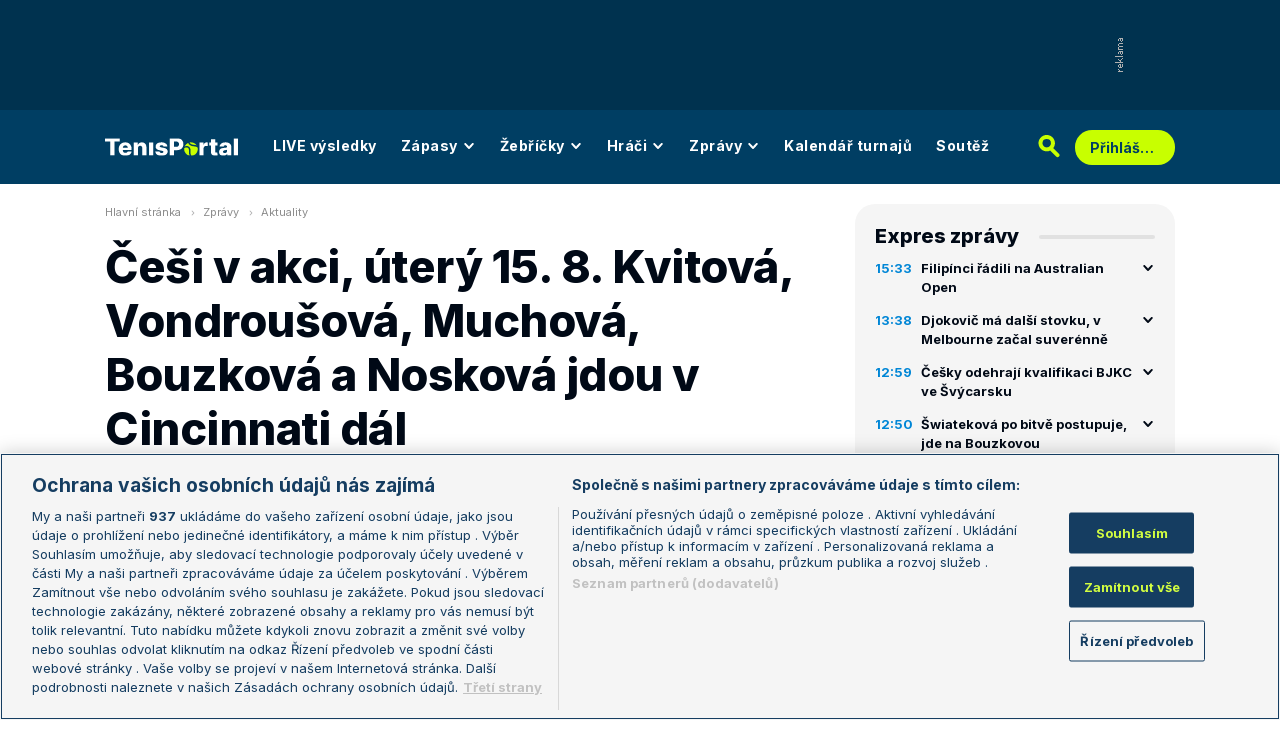

--- FILE ---
content_type: text/html; charset=UTF-8
request_url: https://www.tenisportal.cz/zpravy/cesi-v-akci-utery-15-8-kvitova-vondrousova-muchova-bouzkova-a-noskova-jdou-v-cincinnati-dal-40313/
body_size: 35744
content:

<!DOCTYPE html>
<html lang="cs">
	<head>
		<meta charset="utf-8" />
		<meta content="ie=edge" http-equiv="x-ua-compatible" />
		<meta content="width=device-width, initial-scale=1, shrink-to-fit=no" name="viewport" />
		<meta name="google-site-verification" content="UjgFLQMaf010z2nbVs-skVHDpANy-wd08ER6DqtYqYU" />
		    	<meta name="robots" content="NOODP,index,follow" />
				<title>Češi v akci, úterý 15. 8. Kvitová, Vondroušová, Muchová, Bouzková a Nosková jdou v Cincinnati dál - TenisPortal.cz</title>
		<meta name="keywords" content="Češi v akci, úterý 15. 8. Kvitová, Vondroušová, Muchová, Bouzková a Nosková jdou v Cincinnati dál" />
<meta name="description" content="Češi v akci, úterý 15. 8. Kvitová, Vondroušová, Muchová, Bouzková a Nosková jdou v Cincinnati dál - tenisové články a informace o tenisových turnajích přináší TenisPortal.cz." />
<meta property="og:site_name" content="TenisPortal.cz"/>
<meta property="og:type" content="article"/>
<meta property="og:title" content="Češi v akci, úterý 15. 8. Kvitová, Vondroušová, Muchová, Bouzková a Nosková jdou v Cincinnati dál"/>
<meta property="og:url" content="https://www.tenisportal.cz/zpravy/cesi-v-akci-utery-15-8-kvitova-vondrousova-muchova-bouzkova-a-noskova-jdou-v-cincinnati-dal-40313/"/>
<meta property="og:image" content="https://www.tenisportal.cz/res/img/article/top/nc-9620a2cd9e3aba6b5c39d136097851f0-CMmYQN3J.jpg"/>
<meta property="og:description" content="Loňská finalistka Petra Kvitová, Karolína Muchová, Marie Bouzková, Linda Nosková a Markéta Vondroušová proti Kateřině Siniakové zvládly první kolo na prestižním podniku v Cincinnati. Karolína Plíšková, Barbora Krejčíková ani Jiří Lehečka neuspěli. Tomáš Macháč a Jiří Veselý úspěšně vstoupili do hlavní soutěže na challengeru v Polsku, na kvalifikaci nenavázal David Poljak. Další Češi hráli na turnajích ITF a juniorských akcích."/>
		<link href="/res/img/favicon/apple-touch-icon.png" rel="apple-touch-icon" sizes="180x180" />
		<link href="/res/img/favicon/favicon-32x32.png" rel="icon" sizes="32x32" type="image/png" />
		<link href="/res/img/favicon/favicon-16x16.png" rel="icon" sizes="16x16" type="image/png" />
		<link href="/res/img/favicon/favicon.ico" rel="icon" type="image/x-icon" />
		<meta content="#da532c" name="msapplication-TileColor" />
		<meta content="#003E63" name="theme-color" />
		
				<!-- OneTrust Cookies Consent Notice start for tenisportal.cz -->
		<script src="https://cdn.cookielaw.org/scripttemplates/otSDKStub.js"  type="text/javascript" charset="UTF-8" data-domain-script="219ad199-28f4-4ecb-975b-3f764722e52b" ></script>
		<script type="text/javascript">
		function OptanonWrapper() { }
		</script>
		<!-- OneTrust Cookies Consent Notice end for tenisportal.cz -->
								<!-- Google Tag Manager -->
		<script>(function(w,d,s,l,i){w[l]=w[l]||[];w[l].push({'gtm.start':
		new Date().getTime(),event:'gtm.js'});var f=d.getElementsByTagName(s)[0],
		j=d.createElement(s),dl=l!='dataLayer'?'&l='+l:'';j.async=true;j.src=
		'https://www.googletagmanager.com/gtm.js?id='+i+dl;f.parentNode.insertBefore(j,f);
		})(window,document,'script','dataLayer','GTM-M94G39');</script>
		<!-- End Google Tag Manager -->
				
				
		<script defer src="https://ssp.seznam.cz/static/js/ssp.js" id="ssp-script"></script>
		
		<link href="/res/css/application.css?serial=2601030458" rel="stylesheet" />
		<link href="/res/css/extra.css?serial=2601030458" rel="stylesheet" />
		<link href="/res/css/advert.css?serial=2601030458" rel="stylesheet" />
		<link href="/res/css/bookmakerLogos.css?serial=f92e014266" rel="stylesheet" />
		<script src="/res/js/application.js?serial=2601030458"></script>
		<script src="/res/js/functions.js?serial=2601030458"></script>
		<link href="https://fonts.googleapis.com" rel="preconnect" />
		<link crossorigin="" href="https://fonts.gstatic.com" rel="preconnect" />
		<link href="https://fonts.googleapis.com/css2?family=Inconsolata:wght@400;500;600;700&family=Inter:wght@400;500;700;800&display=swap" rel="stylesheet" />
		
				
	</head>
	<body>
	
					<div class="t-ads-banner--top-ads d-none d-lg-block">
				<div class="revive-ads t-ads-banner">
<div class="adsenvelope adstextvpad banx-d_top" id="lsadvert-zid-6251" style="width:970px;"><div style="height:90px"><div class="adscontent" id="lsadvert-d_top"><iframe id="lsadvert-zid-6251-iframe" name="banx-d_top" frameborder="0" scrolling="no" style="allowTransparency: true; visibility: hidden; width:970px; height:90px"></iframe></div><div class="adsgraphvert"><div class="adsgvert atv-cs"></div></div></div></div><div class="adsclear"></div>
</div>
<div class="szn-ads" id="szn-zone-328330-1"></div>

			</div>
			<div class="t-ads-banner__branding-spacer t-ads-banner__branding-spacer--background d-none d-lg-block"></div>
	
		<div class="t-layout__body t-layout__body--full-width">
			<!-- Start of Tenisportal::Ui::HeaderCell (block t-u-header) -->
			<input class="t-ui-header__menu-input" hidden="" id="t-ui-header__menu-input" type="checkbox" />
			<header class="t-ui-header t-ui-header--fixed t-ui-header--sub">
				<div class="container-fluid t-ui-header__container">
					<div class="t-ui-header__top">
						<a class="t-ui-header__logo" href="/"><img alt="TenisPortal" class="t-ui-header__logo-img t-ui-header__logo-img--sub" height="28" src="/res/img/tenisportal-logo.svg" width="210" /></a>
						<!-- Start of Tenisportal::Ui::Header::MenuCell (block t-u-h-menu) -->
<nav class="t-ui-header-menu t-ui-header-menu--sub">
	<div class="container-fluid t-ui-header-menu__container">
		<ul class="t-ui-header-menu__ul t-ui-header-menu__ul--sub">
			<!--Use active BEM modifier for active link-->
			<li class="t-ui-header-menu__li t-ui-header-menu__li--standalone">
				<a class="t-ui-header-menu__a" href="/live/">LIVE výsledky</a>
			</li>
			<li class="t-ui-header-menu__li t-ui-header-menu__li--with-children">
				<a class="t-ui-header-menu__a" href="/zapasy/">
					Zápasy					<span class="t-ui-header-menu__chevron-wrap">
						<!-- Start of Livesport::Ui::IconCell (block l-u-icon) -->
						<svg class="l-ui-icon l-ui-icon--chevron_down t-ui-header-menu__chevron" style="width: 14px; height: 14px" viewBox="0 0 14 14"><use xlink:href="/res/img/svg_sprite.svg#chevron_down"></use></svg>
						<!-- End of Livesport::Ui::IconCell -->
					</span>
				</a>
				<div class="t-ui-header-menu__submenu">
					<div class="t-ui-header-menu__submenu-container">
						<div class="t-ui-header-menu__submenu-inner">
							<ul class="t-ui-header-menu__ul">
								<li class="t-ui-header-menu__li"><a class="t-ui-header-menu__a" href="/zapasy/?date=2026-01-18">Výsledky</a></li>
								<li class="t-ui-header-menu__li"><a class="t-ui-header-menu__a" href="/zapasy/">Dnešní zápasy</a></li>
								<li class="t-ui-header-menu__li"><a class="t-ui-header-menu__a" href="/zapasy/?date=2026-01-20">Následující zápasy</a></li>
							</ul>
						</div>
					</div>
				</div>
			</li>
			<li class="t-ui-header-menu__li t-ui-header-menu__li--with-children">
				<a class="t-ui-header-menu__a" href="/zebricky/atp-muzi/">
					Žebříčky					<span class="t-ui-header-menu__chevron-wrap">
						<!-- Start of Livesport::Ui::IconCell (block l-u-icon) -->
						<svg class="l-ui-icon l-ui-icon--chevron_down t-ui-header-menu__chevron" style="width: 14px; height: 14px" viewBox="0 0 14 14"><use xlink:href="/res/img/svg_sprite.svg#chevron_down"></use></svg>
						<!-- End of Livesport::Ui::IconCell -->
					</span>
				</a>
				<div class="t-ui-header-menu__submenu">
					<div class="t-ui-header-menu__submenu-container">
						<div class="t-ui-header-menu__submenu-inner">
							<ul class="t-ui-header-menu__ul">
								<li class="t-ui-header-menu__li"><a class="t-ui-header-menu__a" href="/zebricky/atp-muzi/">Žebříčky</a></li>
								<li class="t-ui-header-menu__li"><a class="t-ui-header-menu__a" href="/zebricky/sazkarsky-zebricek/">Sázkařský žebříček</a></li>
							</ul>
						</div>
					</div>
				</div>
			</li>
			<li class="t-ui-header-menu__li t-ui-header-menu__li--with-children">
				<a class="t-ui-header-menu__a" href="/seznam-hracu/">
					Hráči
					<span class="t-ui-header-menu__chevron-wrap">
						<!-- Start of Livesport::Ui::IconCell (block l-u-icon) -->
						<svg class="l-ui-icon l-ui-icon--chevron_down t-ui-header-menu__chevron" style="width: 14px; height: 14px" viewBox="0 0 14 14"><use xlink:href="/res/img/svg_sprite.svg#chevron_down"></use></svg>
						<!-- End of Livesport::Ui::IconCell -->
					</span>
				</a>
				<div class="t-ui-header-menu__submenu">
					<div class="t-ui-header-menu__submenu-container">
						<div class="t-ui-header-menu__submenu-inner">
							<ul class="t-ui-header-menu__ul">
								<li class="t-ui-header-menu__li"><a class="t-ui-header-menu__a" href="/seznam-hracu/">Hráči</a></li>
								<li class="t-ui-header-menu__li"><a class="t-ui-header-menu__a" href="/seznam-hracu/zraneni/">Zranění</a></li>
							</ul>
						</div>
					</div>
				</div>
			</li>
			
						<li class="t-ui-header-menu__li t-ui-header-menu__li--with-children">
				<a class="t-ui-header-menu__a" href="/zpravy/">
					Zprávy
					<span class="t-ui-header-menu__chevron-wrap">
						<!-- Start of Livesport::Ui::IconCell (block l-u-icon) -->
						<svg class="l-ui-icon l-ui-icon--chevron_down t-ui-header-menu__chevron" style="width: 14px; height: 14px" viewBox="0 0 14 14"><use xlink:href="/res/img/svg_sprite.svg#chevron_down"></use></svg>
						<!-- End of Livesport::Ui::IconCell -->
					</span>
				</a>
				<div class="t-ui-header-menu__submenu">
					<div class="t-ui-header-menu__submenu-container">
						<div class="t-ui-header-menu__submenu-inner">
							<ul class="t-ui-header-menu__ul">
							<li class="t-ui-header-menu__li"><a class="t-ui-header-menu__a" href="/zpravy/aktuality/">Aktuality</a></li>
<li class="t-ui-header-menu__li"><a class="t-ui-header-menu__a" href="/zpravy/previews/">Previews</a></li>
<li class="t-ui-header-menu__li"><a class="t-ui-header-menu__a" href="/zpravy/video-dne/">Video dne</a></li>
<li class="t-ui-header-menu__li"><a class="t-ui-header-menu__a" href="/zpravy/rozhovory/">Rozhovory</a></li>
<li class="t-ui-header-menu__li"><a class="t-ui-header-menu__a" href="/zpravy/tema/">Téma</a></li>
<li class="t-ui-header-menu__li"><a class="t-ui-header-menu__a" href="/zpravy/expres-zpravy/">Expres zprávy</a></li>
<li class="t-ui-header-menu__li"><a class="t-ui-header-menu__a" href="/zpravy/stalo-se/">Stalo se...</a></li>
<li class="t-ui-header-menu__li"><a class="t-ui-header-menu__a" href="/zpravy/legendy-tenisu/">Legendy tenisu</a></li>
							</ul>
						</div>
					</div>
				</div>
			</li>
						
			<li class="t-ui-header-menu__li t-ui-header-menu__li--standalone">
				<a class="t-ui-header-menu__a" href="/kalendar/atp-muzi/">Kalendář turnajů</a>
			</li>
			<li class="t-ui-header-menu__li t-ui-header-menu__li--standalone js-szn-hide">
				<a class="t-ui-header-menu__a" href="/soutez/">Soutěž</a>
			</li>
			<li class="t-ui-header-menu__li t-ui-header-menu__li--more" hidden="">
				<span class="t-ui-header-menu__a">
					Další
					<span class="t-ui-header-menu__chevron-wrap">
						<!-- Start of Livesport::Ui::IconCell (block l-u-icon) -->
						<svg class="l-ui-icon l-ui-icon--chevron_down t-ui-header-menu__chevron" style="width: 14px; height: 14px" viewBox="0 0 14 14"><use xlink:href="/res/img/svg_sprite.svg#chevron_down"></use></svg>
						<!-- End of Livesport::Ui::IconCell -->
					</span>
				</span>
				<div class="t-ui-header-menu__submenu">
					<div class="t-ui-header-menu__submenu-container">
						<div class="t-ui-header-menu__submenu-inner">
							<ul class="t-ui-header-menu__ul"></ul>
						</div>
					</div>
				</div>
			</li>
		</ul>
	</div>
</nav>
<!-- End of Tenisportal::Ui::Header::MenuCell -->
						<div class="t-ui-header__live-icon-wrap">
							<a class="t-ui-header__live-icon-link" href="/live/">
								<!-- Start of Livesport::Ui::IconCell (block l-u-icon) -->
								<svg class="l-ui-icon l-ui-icon--live t-ui-header__live-icon" style="width: 44px; height: 21px" viewBox="0 0 44 21"><use xlink:href="/res/img/svg_sprite.svg#live"></use></svg>
								<!-- End of Livesport::Ui::IconCell -->
							</a>
						</div>
						<div class="t-ui-header__search-wrap t-ui-header__search-wrap--sub">
							<!-- Start of Tenisportal::Ui::Header::SearchCell (block t-u-h-search) -->
							<form action="/vyhledat/" class="t-ui-header-search" role="search">
								<div class="t-ui-header-search__group">
									<input class="t-ui-header-search__input form-control" name="q" placeholder="Hledaný text" type="text" />
									<button class="t-ui-header-search__submit" type="submit">
										<!-- Start of Livesport::Ui::IconCell (block l-u-icon) -->
										<svg class="l-ui-icon l-ui-icon--search" style="width: 24px; height: 24px" viewBox="0 0 24 24"><use xlink:href="/res/img/svg_sprite.svg#search"></use></svg>
										<!-- End of Livesport::Ui::IconCell -->
									</button>
								</div>
								<button class="t-ui-header-search__toggle" type="button">
									<!-- Start of Livesport::Ui::IconCell (block l-u-icon) -->
									<svg class="l-ui-icon l-ui-icon--search" style="width: 24px; height: 24px" viewBox="0 0 24 24"><use xlink:href="/res/img/svg_sprite.svg#search"></use></svg>
									<!-- End of Livesport::Ui::IconCell -->
								</button>
							</form>
							<!-- End of Tenisportal::Ui::Header::SearchCell -->
						</div>
						<label class="t-ui-header__menu-toggle" for="t-ui-header__menu-input">
							<!-- Start of Livesport::Ui::IconCell (block l-u-icon) -->
							<svg class="l-ui-icon l-ui-icon--hamburger t-ui-header__menu-toggle-hamburger" style="width: 18px; height: 16px" viewBox="0 0 18 16"><use xlink:href="/res/img/svg_sprite.svg#hamburger"></use></svg>
							<!-- End of Livesport::Ui::IconCell -->
							<!-- Start of Livesport::Ui::IconCell (block l-u-icon) -->
							<svg class="l-ui-icon l-ui-icon--close t-ui-header__menu-toggle-close" style="width: 21px; height: 20px" viewBox="0 0 21 20"><use xlink:href="/res/img/svg_sprite.svg#close"></use></svg>
							<!-- End of Livesport::Ui::IconCell -->
						</label>
						<div class="t-ui-header__user-menu-wrap">
							<!-- Start of Tenisportal::Ui::Header::UserMenuCell (block t-u-h-user-menu) -->
							<div class="t-ui-header-user-menu t-ui-header-user-menu--toggler" role="navigation">
																<input class="t-ui-header-user-menu__input" hidden="" id="t-ui-header-user-menu__input" type="checkbox" />
								<label class="t-ui-header-user-menu__btn" for="t-ui-header-user-menu__input">
									<span class="t-ui-header-user-menu__btn-label">Přihlášení</span>
									<!-- Start of Livesport::Ui::IconCell (block l-u-icon) -->
									<svg class="l-ui-icon l-ui-icon--chevron_down t-ui-header-user-menu__btn-chevron" style="width: 14px; height: 14px" viewBox="0 0 14 14"><use xlink:href="/res/img/svg_sprite.svg#chevron_down"></use></svg>
									<!-- End of Livesport::Ui::IconCell -->
								</label>
								<div class="t-ui-header-user-menu__dropdown">
									<div class="t-ui-header-user-menu__dropdown-aside t-ui-header-user-menu__dropdown-aside--login mb-lg-0">
										<form action="/uzivatel/prihlaseni/" method="post" />
											<input type="hidden" name="back" value="L3pwcmF2eS9jZXNpLXYtYWtjaS11dGVyeS0xNS04LWt2aXRvdmEtdm9uZHJvdXNvdmEtbXVjaG92YS1ib3V6a292YS1hLW5vc2tvdmEtamRvdS12LWNpbmNpbm5hdGktZGFsLTQwMzEzLw==">
											<div class="t-ui-form__row">
												<!-- Start of Tenisportal::Ui::FormCell (block t-u-form) -->
												<div class="t-ui-form__group t-js-ui-form__group">
													<label class="t-ui-form__label form-label" for="usernameInputMenu">Login</label>
													<!-- Start of Tenisportal::Ui::Form::InputCell (block t-u-f-input) -->
													<input aria-describedby="" autocomplete="username" class="t-ui-form-input form-control" id="usernameInputMenu" name="loginName" placeholder="Váš login" type="text" value="" tabindex="1" />
													<!-- End of Tenisportal::Ui::Form::InputCell -->
												</div>
												<!-- End of Tenisportal::Ui::FormCell -->
											</div>
											<div class="t-ui-form__row">
												<!-- Start of Tenisportal::Ui::FormCell (block t-u-form) -->
												<div class="t-ui-form__group t-js-ui-form__group">
													<label class="t-ui-form__label form-label" for="passwordInputMenu">Heslo</label>
													<button class="t-js-ui-form__password-toggle-btn t-ui-form__password-toggle-btn" type="button">
														<!-- Start of Livesport::Ui::IconCell (block l-u-icon) -->
														<svg class="l-ui-icon l-ui-icon--visibility_on t-js-ui-form__password-toggle-btn-icon--show" style="width: 16px; height: 11px" viewBox="0 0 16 11"><use xlink:href="/res/img/svg_sprite.svg#visibility_on"></use></svg>
														<!-- End of Livesport::Ui::IconCell -->
														<!-- Start of Livesport::Ui::IconCell (block l-u-icon) -->
														<svg class="l-ui-icon l-ui-icon--visibility_off t-js-ui-form__password-toggle-btn-icon--hide d-none" style="width: 16px; height: 14px" viewBox="0 0 16 14"><use xlink:href="/res/img/svg_sprite.svg#visibility_off"></use></svg>
														<!-- End of Livesport::Ui::IconCell -->
													</button>
													<!-- Start of Tenisportal::Ui::Form::InputCell (block t-u-f-input) -->
													<input aria-describedby="" autocomplete="current-password" class="t-ui-form-input form-control" id="passwordInputMenu" name="loginPass" placeholder="Vaše heslo" type="password" value="" tabindex="2" />
													<!-- End of Tenisportal::Ui::Form::InputCell -->
												</div>
												<!-- End of Tenisportal::Ui::FormCell -->
											</div>
											<div class="t-ui-form__row">
												<div class="t-ui-form__group">
													<div class="t-ui-form__controls t-ui-header-user-menu__controls">
														<button class="btn btn-primary" type="submit" tabindex="3">Přihlásit se</button>
														<a class="t-ui-form__header-forgot-link" href="/uzivatel/heslo/">Zapomněl jsem heslo</a>
													</div>
												</div>
											</div>
										</form>
									</div>
									<div class="t-ui-header-user-menu__dropdown-main">
										<ul class="t-ui-header-user-menu__dropdown-links t-ui-header-user-menu__dropdown-links--blue">
											<li class="t-ui-header-user-menu__dropdown-li"><a class="t-ui-header-user-menu__dropdown-link" href="/uzivatel/registrace/"><span class="t-ui-header-user-menu__dropdown-link-label">Nová registrace</span></a></li>
											<li class="t-ui-header-user-menu__dropdown-li t-ui-header-user-menu__dropdown-li--desktop-only"><a class="t-ui-header-user-menu__dropdown-link" href="/uzivatel/prihlaseni/"><span class="t-ui-header-user-menu__dropdown-link-label">Přihlásit se</span></a></li>
										</ul>
									</div>
								</div>
															</div>
							<!-- End of Tenisportal::Ui::Header::UserMenuCell -->
						</div>
					</div>
				</div>
							</header>
			<!-- End of Tenisportal::Ui::HeaderCell -->
			<div class="t-layout">
<!-- Start of Tenisportal::Articles::ShowCell (block t-a-show) -->
<div class="t-layout__wrap t-articles-show">
	<div class="container-fluid t-layout__container">
		<main class="t-layout__main">
			<!-- Start of Tenisportal::Ui::BreadcrumbsCell (block t-u-breadcrumbs) -->
<ul class="t-ui-breadcrumbs small">
	<li class="t-ui-breadcrumbs__li">
		<a class="t-ui-breadcrumbs__a" href="/">Hlavní stránka</a>
	</li>
	<li class="t-ui-breadcrumbs__li">
		<!-- Start of Livesport::Ui::IconCell (block l-u-icon) --><svg class="l-ui-icon l-ui-icon--mini_chevron_right t-ui-breadcrumbs__chevron" style="width: 4px; height: 6px" viewBox="0 0 4 6"><use xlink:href="/res/img/svg_sprite.svg#mini_chevron_right"></use></svg><!-- End of Livesport::Ui::IconCell -->
		<a class="t-ui-breadcrumbs__a" href="/zpravy/">Zprávy</a>
	</li>
	<li class="t-ui-breadcrumbs__li">
		<!-- Start of Livesport::Ui::IconCell (block l-u-icon) --><svg class="l-ui-icon l-ui-icon--mini_chevron_right t-ui-breadcrumbs__chevron" style="width: 4px; height: 6px" viewBox="0 0 4 6"><use xlink:href="/res/img/svg_sprite.svg#mini_chevron_right"></use></svg><!-- End of Livesport::Ui::IconCell -->
		<a class="t-ui-breadcrumbs__a" href="/zpravy/aktuality/">Aktuality</a>
	</li>
</ul>
<!-- End of Tenisportal::Ui::BreadcrumbsCell -->
				
	<h1 class="t-articles-show__title">Češi v akci, úterý 15. 8. Kvitová, Vondroušová, Muchová, Bouzková a Nosková jdou v Cincinnati dál</h1>
	<div class="t-articles-show__meta lead">
		<div class="t-articles-show__meta-item">15. 8. 2023, 00:01</div>
		<a class="t-articles-show__meta-item t-articles-show__meta-item--tag" href="/zpravy/aktuality/">Aktuality</a>
		<a class="t-articles-show__meta-item t-articles-show__meta-item--comments" href="#comments">
			<!-- Start of Livesport::Ui::IconCell (block l-u-icon) -->
			<svg class="l-ui-icon l-ui-icon--discussion" style="width: 24px; height: 24px" viewBox="0 0 24 24"><use xlink:href="/res/img/svg_sprite.svg#discussion"></use></svg>
			<!-- End of Livesport::Ui::IconCell -->
			51		</a>
	</div>
	<div class="t-articles-show__perex">Loňská finalistka Petra Kvitová, Karolína Muchová, Marie Bouzková, Linda Nosková a Markéta Vondroušová proti Kateřině Siniakové zvládly první kolo na prestižním podniku v Cincinnati. Karolína Plíšková, Barbora Krejčíková ani Jiří Lehečka neuspěli. Tomáš Macháč a Jiří Veselý úspěšně vstoupili do hlavní soutěže na challengeru v Polsku, na kvalifikaci nenavázal David Poljak. Další Češi hráli na turnajích ITF a juniorských akcích.</div>
	
		
	<figure class="t-articles-show__cover mb-a">
			<!-- Start of Livesport::Ui::ImageCell (block l-u-image) -->
	<div class="l-ui-image l-ui-image--loading l-ui-image--border-radius-lg t-articles-show__cover-image" style="max-width: 730px; max-height: 487px">
		<picture class="l-ui-image__picture">
			<source data-srcset="/res/img/article/top/nc-9620a2cd9e3aba6b5c39d136097851f0-CMmYQN3J.webp 1x, /res/img/article/top_x2/nc-9620a2cd9e3aba6b5c39d136097851f0-CMmYQN3J.webp 2x" type="image/webp" />
			<img alt="" class="l-ui-image__img" data-src="/res/img/article/top/nc-9620a2cd9e3aba6b5c39d136097851f0-CMmYQN3J.jpg" data-srcset="/res/img/article/top/nc-9620a2cd9e3aba6b5c39d136097851f0-CMmYQN3J.jpg 1x, /res/img/article/top_x2/nc-9620a2cd9e3aba6b5c39d136097851f0-CMmYQN3J.jpg 2x" />
		</picture>
		<span class="l-ui-image__spacer" style="padding-top: 66.7123%"></span>
	</div>
	<!-- End of Livesport::Ui::ImageCell -->
			<figcaption>© AFP</figcaption>
	</figure>
	
		
	<div class="t-rich-text t-rich-text--article">
	<table class="velka" border="0" cellspacing="5" cellpadding="5" width="90%" align="center">
<caption><strong>Výsledky českých tenistů a tenistek (úterý, 15. srpna 2023)</strong></caption> 
<tbody>
<tr>
<td><strong><span style="color: #993300;">WTA 1000 / ATP MASTERS 1000 CINCINNATI (USA), tv. povrch</span></strong></td>
</tr>
<tr>
<td><a href="https://www.atptour.com/en/scores/current/cincinnati/422/daily-schedule" target="_blank">Program</a><span> | </span><a href="https://time.is/cs/Cincinnati" target="_blank">Místní čas</a><span> | </span><a href="https://www.livesport.cz/tenis/" target="_blank">Live výsledky</a><span> | </span><a href="https://www.livesport.cz/tenis/wta-dvouhry/cincinnati/pavouk/#/lUiMC7OG/draw" target="_blank">Pavouk dvouhra ženy</a> | <a href="https://www.livesport.cz/tenis/atp-dvouhry/cincinnati/pavouk/#/EDC2F9vb/draw" target="_blank">Pavouk dvouhra muži</a></td>
</tr>
<tr>
<td><strong>• Dvouhra ženy - 1. kolo •</strong></td>
</tr>
<tr>
<td><span>Ostapenková (Lot.)</span> - <strong>Kar. Plíšková (ČR)</strong> 1:6, 6:3, 6:4</td>
</tr>
<tr>
<td><strong>Kvitová (9-ČR)</strong> - Blinkovová (-) 7:6 (7:2), 6:0</td>
</tr>
<tr>
<td><span>Azarenková (-)</span> - <strong>Krejčíková (11-ČR)</strong> 6:3, 7:5</td>
</tr>
<tr>
<td><strong>Bouzková (ČR)</strong> - Beguová (Rum.) 6:2, 6:2</td>
</tr>
<tr>
<td><strong>Muchová (ČR)</strong> - Haddadová Maiaová (12-Braz.) 6:7 (3:7), 6:1, 6:4</td>
</tr>
<tr>
<td><strong>Vondroušová (10-ČR)</strong> - <strong>Siniaková (ČR)</strong> 7:5, 6:4</td>
</tr>
<tr>
<td><strong>Nosková (ČR)</strong> - Samsonovová (-) 2:6, 6:3, 6:1</td>
</tr>
<tr>
<td></td>
</tr>
<tr>
<td><strong>• Dvouhra muži - 1. kolo •</strong></td>
</tr>
<tr>
<td><span>Fritz (9-USA)</span> - <strong>Lehečka (ČR)</strong> 7:6 (16:14), 6:2</td>
</tr>
<tr>
<td></td>
</tr>
<tr>
<td><a href="https://www.livesport.cz/tenis/wta-ctyrhry/cincinnati/pavouk/#/rV9ffa8k/draw" target="_blank">Pavouk čtyřhra ženy</a></td>
</tr>
<tr>
<td><strong>• Čtyřhra ženy - 1. kolo •</strong></td>
</tr>
<tr>
<td><strong>Muchová/Vondroušová (ČR)</strong> - L. Kičenoková/Ostapenková (5-Ukr./Lot.) / <em>zrušeno</em></td>
</tr>
<tr>
<td></td>
</tr>
<tr>
<td><strong><span style="color: #993300;">ATP CHALLENGER GRODZISK MAZOWIECKI (Polsko), tv. povrch</span></strong></td>
</tr>
<tr>
<td><a href="https://www.atptour.com/en/scores/current-challenger/grodzisk-mazowiecki/2789/daily-schedule" target="_blank">Program</a><span> | </span><a href="https://time.is/cs/Grodzisk_Mazowiecki" target="_blank">Místní čas</a><span> | </span><a href="https://www.livesport.cz/tenis/" target="_blank">Live výsledky</a> | <a href="https://www.livesport.cz/tenis/challenger-muzi-dvouhry/grodzisk-mazowiecki/pavouk/#/WSLiUaa8/draw" target="_blank">Pavouk dvouhra</a></td>
</tr>
<tr>
<td><strong>• Dvouhra - 1. kolo •</strong></td>
</tr>
<tr>
<td><strong>Veselý (ČR) </strong>- Sels (7-Niz.) 6:4, 7:5</td>
</tr>
<tr>
<td><span>E. Ymer (6-Švéd.)</span> - <strong>Poljak (ČR)</strong> 6:4, 6:3</td>
</tr>
<tr>
<td><strong>Macháč (1-ČR) </strong>- Peliwo (Pol.) 6:1, 6:1</td>
</tr>
<tr>
<td></td>
</tr>
<tr>
<td><strong><span style="color: #993300;">ITF W40 VRATISLAV (Polsko), antuka</span></strong></td>
</tr>
<tr>
<td><a href="https://www.itftennis.com/en/tournament/w40-wroclaw/pol/2023/w-itf-pol-01b-2023/order-of-play/" target="_blank">Program</a><span> | </span><a href="https://time.is/cs/Wroclaw" target="_blank">Místní čas</a><span> | <a href="https://live.itftennis.com/en/live-scores/?tourkey=W-ITF-POL-01B-2023" target="_blank">Live výsledky</a></span> | <a href="https://www.livesport.cz/tenis/itf-zeny-dvouhry/w40-wroclaw/pavouk/#/xvKDpvWl/draw" target="_blank">Pavouk dvouhra</a> | <a href="https://www.livesport.cz/tenis/itf-zeny-ctyrhry/w40-wroclaw/pavouk/#/jsOHqboe/draw" target="_blank">Pavouk čtyřhra</a></td>
</tr>
<tr>
<td><strong>• Dvouhra - 1. kolo •</strong></td>
</tr>
<tr>
<td><strong>Smitková (ČR)</strong> - V. Oljanovská (-) 6:2, 6:1</td>
</tr>
<tr>
<td><span>Topalovová (4-Bulh.)</span> - <strong>Klimovičová (ČR)</strong> 6:3, 6:4</td>
</tr>
<tr>
<td></td>
</tr>
<tr>
<td><strong>• Čtyřhra - 1. kolo •</strong></td>
</tr>
<tr>
<td>Kužmová/<strong>Šebestová </strong>(SR/<strong>ČR</strong>) - T. Mordergerová/Y. Mordergerová (Něm.) 6:2, 6:3</td>
</tr>
<tr>
<td><strong>Hindová</strong>/Schollová (4-<strong>ČR</strong>/USA) - V. Oljanovská/N. Oljanovská (-) 6:2, 6:0</td>
</tr>
<tr>
<td></td>
</tr>
<tr>
<td><strong><span style="color: #993300;">ITF W25 ALDERSHOT (Velká Británie), tv. povrch</span></strong></td>
</tr>
<tr>
<td><a href="https://www.itftennis.com/en/tournament/w25-aldershot/gbr/2023/w-itf-gbr-12a-2023/order-of-play/" target="_blank">Program</a> | <a href="https://time.is/cs/Aldershot" target="_blank">Místní čas</a> | <a href="https://live.itftennis.com/en/live-scores/?tourkey=W-ITF-GBR-12A-2023" target="_blank">Live výsledky</a> | <a href="https://www.livesport.cz/tenis/itf-zeny-dvouhry/w25-aldershot/pavouk/#/pY8OP6kb/draw" target="_blank">Pavouk dvouhra</a></td>
</tr>
<tr>
<td><strong>• Dvouhra - 1. kolo •</strong></td>
</tr>
<tr>
<td><strong>Palicová (2-ČR)</strong> - Greyová (Brit.) 7:6 (7:3), 6:2</td>
</tr>
<tr>
<td></td>
</tr>
<tr>
<td><strong><span style="color: #993300;">ITF W25 VRNJAČKA BANJA (Srbsko), antuka</span></strong></td>
</tr>
<tr>
<td><a href="https://www.itftennis.com/en/tournament/w25-vrnjacka-banja/srb/2023/w-itf-srb-12a-2023/order-of-play/" target="_blank">Program</a> | <a href="https://time.is/cs/Vrnja%C4%8Dka_Banja" target="_blank">Místní čas</a> | <a href="https://live.itftennis.com/en/live-scores/?tourkey=W-ITF-SRB-12A-2023" target="_blank">Live výsledky</a> | <a href="https://www.livesport.cz/tenis/itf-zeny-dvouhry/w25-vrnjacka-banja/pavouk/#/4f1OuPv3/draw" target="_blank">Pavouk dvouhra</a> | <a href="https://www.livesport.cz/tenis/itf-zeny-ctyrhry/w25-vrnjacka-banja/pavouk/#/bVFRvqf9/draw" target="_blank">Pavouk čtyřhra</a></td>
</tr>
<tr>
<td><strong>• Dvouhra - 1. kolo •</strong></td>
</tr>
<tr>
<td><span>Šinikovová (4-Bulh.)</span> - <strong>Bayerlová (ČR)</strong> 6:0, 6:4</td>
</tr>
<tr>
<td></td>
</tr>
<tr>
<td><strong>• Čtyřhra - 1. kolo •</strong></td>
</tr>
<tr>
<td><strong>Bayerlová</strong>/Malyginová (1-<strong>ČR</strong>/Est.) - Crimmelová/Mihajlovičová (USA/Srb.) 6:0, 6:3</td>
</tr>
<tr>
<td></td>
</tr>
<tr>
<td><strong><span style="color: #993300;">ITF W25 BISTRITA (Rumunsko), antuka</span></strong></td>
</tr>
<tr>
<td><a href="https://www.itftennis.com/en/tournament/w25-bistrita/rou/2023/w-itf-rou-04a-2023/order-of-play/" target="_blank">Program</a><span> | </span><a href="https://time.is/cs/Bistri%C5%A3a" target="_blank">Místní čas</a> | <a href="https://live.itftennis.com/en/live-scores/?tourkey=W-ITF-ROU-04A-2023" target="_blank">Live výsledky</a> | <a href="https://www.livesport.cz/tenis/itf-zeny-ctyrhry/w25-bistrita/pavouk/#/KEFUjtgL/draw" target="_blank">Pavouk čtyřhra</a> | <a href="https://www.itftennis.com/en/tournament/w25-bistrita/rou/2023/w-itf-rou-04a-2023/draws-and-results/" target="_blank">Pavouk kvalifikace</a></td>
</tr>
<tr>
<td><strong>• Čtyřhra - 1. kolo •</strong></td>
</tr>
<tr>
<td><strong><strong>Ševčíková</strong></strong><span>/Yörüková (4-</span><strong><strong>ČR</strong></strong><span>/Tur.)</span> - Faludiová/<strong>Heinzová </strong>(Maď./<strong>ČR</strong>) / <em>bez boje</em></td>
</tr>
<tr>
<td></td>
</tr>
<tr>
<td><strong>• Dvouhra - finále kvalifikace •</strong></td>
</tr>
<tr>
<td><span>Margineanová (Rum.)</span> - <strong>Ševčíková (5-ČR)</strong> 7:6 (7:3), 6:1</td>
</tr>
<tr>
<td></td>
</tr>
<tr>
<td><strong><span style="color: #993300;">ITF W15 MONASTIR (Tunisko), tv. povrch</span></strong></td>
</tr>
<tr>
<td><a href="https://www.itftennis.com/en/tournament/w15-monastir/tun/2023/w-itf-tun-35a-2023/order-of-play/" target="_blank">Program</a><span> | </span><a href="https://time.is/cs/Monastir" target="_blank">Místní čas</a> | <a href="https://live.itftennis.com/en/live-scores/?tourkey=W-ITF-TUN-35A-2023" target="_blank">Live výsledky</a> | <a href="https://www.livesport.cz/tenis/itf-zeny-ctyrhry/w15-monastir-28/pavouk/#/nDRh85KN/draw" target="_blank">Pavouk čtyřhra</a></td>
</tr>
<tr>
<td><strong>• Čtyřhra - 1. kolo •</strong></td>
</tr>
<tr>
<td><span>Marandelová/Villetová (4-Fr.)</span> - <strong>Benešová</strong>/Danišová (<strong>ČR</strong>/SR) 6:0, 6:1</td>
</tr>
<tr>
<td></td>
</tr>
<tr>
<td><strong><span style="color: #993300;">ITF M25 BÍLSKO-BĚLÁ (Polsko), antuka</span></strong></td>
</tr>
<tr>
<td><a href="https://www.itftennis.com/en/tournament/m25-bielsko-biala/pol/2023/m-itf-pol-03a-2023/order-of-play/" target="_blank">Program</a><span> | </span><a href="https://time.is/cs/Bielsko-Biala" target="_blank">Místní čas</a><span> | <a href="https://live.itftennis.com/en/live-scores/?tourkey=M-ITF-POL-03A-2023" target="_blank">Live výsledky</a></span> | <a href="https://www.livesport.cz/tenis/itf-muzi-dvouhry/m25-bielsko-biala/pavouk/#/0jvj1Jrl/draw" target="_blank">Pavouk dvouhra</a> | <a href="https://www.livesport.cz/tenis/itf-muzi-ctyrhry/m25-bielsko-biala/pavouk/#/foJEX0nq/draw" target="_blank">Pavouk čtyřhra</a></td>
</tr>
<tr>
<td><strong>• Dvouhra - 1. kolo •</strong></td>
</tr>
<tr>
<td><strong>Barnát (8-ČR)</strong> - Szajrych (Pol.) 2:6, 6:4, 6:4</td>
</tr>
<tr>
<td><strong>Pátý (ČR)</strong> - <strong>F. Duda (ČR)</strong> 6:1, 7:5</td>
</tr>
<tr>
<td><strong>Bartoň (7-ČR)</strong> - Mikula (Pol.) 6:0, 6:2</td>
</tr>
<tr>
<td></td>
</tr>
<tr>
<td><strong>• Čtyřhra - 1. kolo •</strong></td>
</tr>
<tr>
<td><span>Ciaš/Jedrzejczak (Pol.)</span> - <strong>Černý/Pátý (2-ČR)</strong> 6:1, 7:5</td>
</tr>
<tr>
<td><strong>Horák/Siniakov (3-ČR)</strong> - Aloša/Maštakov (Ukr.) 6:3, 6:3</td>
</tr>
<tr>
<td><strong>Barnát/F. Duda (1-ČR)</strong> - Vaišé/Vaitiekunas (Lit.) 7:5, 7:5</td>
</tr>
<tr>
<td></td>
</tr>
<tr>
<td><strong><span style="color: #993300;">ITF M15 KOTTINGBRUNN (Rakousko), antuka</span></strong></td>
</tr>
<tr>
<td><a href="https://www.itftennis.com/en/tournament/m15-kottingbrunn/aut/2023/m-itf-aut-08a-2023/order-of-play/" target="_blank">Program</a><span> | </span><a href="https://time.is/cs/Kottingbrunn" target="_blank">Místní čas</a> | <a href="https://live.itftennis.com/en/live-scores/?tourkey=M-ITF-AUT-08A-2023" target="_blank">Live výsledky</a> | <a href="https://www.livesport.cz/tenis/itf-muzi-ctyrhry/m15-kottingbrunn/pavouk/#/fFU8oKGr/draw" target="_blank">Pavouk čtyřhra</a></td>
</tr>
<tr>
<td><strong>• Čtyřhra - 1. kolo •</strong></td>
</tr>
<tr>
<td><span>Parenti/Pavlovič (It./Srb.)</span> - Gal/<strong>Voldrab </strong>(Rum./<strong>ČR</strong>) 6:1, 6:3</td>
</tr>
<tr>
<td><strong>Kellovský</strong>/Schwärzler (2-<strong>ČR</strong>/Rak.) - Benedict/Lazic (Rak.) 6:1, 6:4</td>
</tr>
<tr>
<td></td>
</tr>
<tr>
<td><strong><span style="color: #993300;">ITF M15 ÜBERLINGEN (Německo), antuka</span></strong></td>
</tr>
<tr>
<td><a href="https://www.itftennis.com/en/tournament/m15-ueberlingen/ger/2023/m-itf-ger-19a-2023/order-of-play/" target="_blank">Program</a><span> | </span><a href="https://time.is/cs/%C3%9Cberlingen" target="_blank">Místní čas</a><span> | </span><a href="https://www.itftennis.com/en/tournament/m15-ueberlingen/ger/2023/m-itf-ger-19a-2023/draws-and-results/" target="_blank">Pavouk kvalifikace</a></td>
</tr>
<tr>
<td><strong>• Dvouhra - finále kvalifikace •</strong></td>
</tr>
<tr>
<td><span>Fellin (7-It.)</span> - <strong>Beneš (15-ČR)</strong> 7:6 (7:4), 6:2</td>
</tr>
<tr>
<td><span>Exner (Něm.)</span> - <strong>Panák (4-ČR)</strong> 6:3, 6:7 (5:7), 10:5</td>
</tr>
<tr>
<td></td>
</tr>
<tr>
<td><strong><span style="color: #993300;">J300 PRAHA (Česko), antuka</span></strong></td>
</tr>
<tr>
<td><a href="https://www.itftennis.com/en/tournament/j300-prague/cze/2023/j-j300-cze-01a-2023/order-of-play/" target="_blank">Program</a><span> | </span><a href="https://time.is/cs/Prague" target="_blank">Místní čas</a><span> | </span><a href="https://www.itftennis.com/en/tournament/j300-prague/cze/2023/j-j300-cze-01a-2023/draws-and-results/" target="_blank">Pavouky</a></td>
</tr>
<tr>
<td><strong>• Dvouhra chlapci - 2. kolo •</strong></td>
</tr>
<tr>
<td><span><strong>Kumstát (10-ČR)</strong></span> - <strong>Klimas (ČR)</strong> 7:5, 6:4</td>
</tr>
<tr>
<td><strong>Brunclík (4-ČR)</strong> - Schwarc (SR) 6:1, 6:4</td>
</tr>
<tr>
<td><strong>Mrva (1-ČR)</strong> - Cocola (It.) / <em>bez boje</em></td>
</tr>
<tr>
<td><span>Sarksian (14-)</span> - <strong>Doskočil (ČR)</strong> 6:7 (5:7), 7:5, 6:0</td>
</tr>
<tr>
<td><strong>Peták (12-ČR)</strong> - Seghetti (It.) 6:2, 2:6, 6:2</td>
</tr>
<tr>
<td><strong>Filip (3-ČR)</strong> - Ricci (It.) 6:4, 7:5</td>
</tr>
<tr>
<td><strong>Kalina (5-ČR)</strong> - Nemeth (Něm.) 6:3, 7:6 (7:5)</td>
</tr>
<tr>
<td><strong>Velík (ČR)</strong> - Rejchtman Vinciguerra (13-Švéd.) 6:1, 6:2</td>
</tr>
<tr>
<td></td>
</tr>
<tr>
<td><strong>• Dvouhra dívky - 2. kolo •</strong></td>
</tr>
<tr>
<td><span>Konstantinovová (8-Bulh.)</span> - <strong>Hajná (ČR)</strong> 6:3, 6:3</td>
</tr>
<tr>
<td><strong>Suchá (16-ČR)</strong> - Markinová (Lot.) 3:6, 6:1, 6:3</td>
</tr>
<tr>
<td><span>Vladsonová (Lit.)</span> - <strong>Forejtková (5-ČR)</strong> 0:6, 6:4, 6:2</td>
</tr>
<tr>
<td><strong>T. Valentová (1-ČR)</strong> - Vujovičová (Srb.) 6:2, 4:6, 6:0</td>
</tr>
<tr>
<td><span>Okťabrevová (3-)</span> - <strong>T. Heřmanová (ČR)</strong> 7:6 (7:5), 6:4</td>
</tr>
<tr>
<td><strong>Krejčová (ČR)</strong> - <strong>Valdmannová (10-ČR)</strong> 3:6, 6:3, 3:1 / <em>skreč</em></td>
</tr>
<tr>
<td><span><strong>Samsonová (2-ČR)</strong></span> - <strong>Jiroušková (ČR)</strong> 6:0, 6:1</td>
</tr>
<tr>
<td><span><strong>Židelová (ČR)</strong></span> - <strong>Paštiková (13-ČR)</strong> 6:2, 6:3</td>
</tr>
<tr>
<td><span><strong>Urbanová (7-ČR)</strong></span> - <strong>Fajmonová (ČR)</strong> 6:0, 6:4</td>
</tr>
<tr>
<td><strong>A. Kovačková (4-ČR)</strong> - <strong>Mlenská (ČR)</strong> 4:6, 7:5, 6:2</td>
</tr>
<tr>
<td><span><strong>Bervidová (ČR)</strong></span> - <strong>Smékalová (11-ČR)</strong> 6:4, 6:1</td>
</tr>
<tr>
<td><span>Pulsová (Něm.)</span> - <strong>Jandová (15-ČR)</strong> 7:6 (7:4), 6:2</td>
</tr>
<tr>
<td></td>
</tr>
<tr>
<td><strong>• Dvouhra dívky - 1. kolo •</strong></td>
</tr>
<tr>
<td><span>Zhenikhovová (Něm.)</span> - <strong>Zikmundová (ČR)</strong> 4:6, 6:4, 6:0</td>
</tr>
<tr>
<td></td>
</tr>
<tr>
<td><strong>• Čtyřhra chlapci - 1. kolo •</strong></td>
</tr>
<tr>
<td><strong>Fáček/Jan Kusý (ČR)</strong> - <strong>Komínek</strong>/Nurlanuly (<strong>ČR</strong>/Kaz.) 6:2, 2:4 / <em>skreč</em></td>
</tr>
<tr>
<td><span>Mikovič/Szerencsits (Slovin./Rak.)</span> - <strong>Chodura/Ad. Soukup (ČR)</strong> 3:6, 6:2, 10:6</td>
</tr>
<tr>
<td><span>Angelini/Cocola (It.) </span>- <strong>Doskočil/Švojgr (ČR)</strong> 6:2 / <em>skreč</em></td>
</tr>
<tr>
<td><span>Markovina/Voljavec (Chorv.)</span> - <strong>Hänel</strong>/Schwarc (<strong>ČR</strong>/SR) 6:1, 6:3</td>
</tr>
<tr>
<td></td>
</tr>
<tr>
<td><strong>• Čtyřhra dívky - 1. kolo •</strong></td>
</tr>
<tr>
<td><strong>T. Heřmanová/Nouzová (ČR)</strong> - Kročková/Vargaová (SR/Maď.) / <em><em>odloženo</em></em></td>
</tr>
<tr>
<td><strong>Halamová/Linhartová (ČR)</strong> - Danielsová/<strong>Suchá </strong>(Kan./<strong>ČR</strong>) <span>/</span><span> </span><em><em>odloženo</em></em></td>
</tr>
<tr>
<td><strong>Švíglerová/Zikmundová (ČR)</strong> - <strong>Fajmonová</strong>/Mravcová (<strong>ČR</strong>/SR) <span>/</span><span> </span><em><em>odloženo</em></em></td>
</tr>
<tr>
<td><strong>Donaldová/Vachková (ČR)</strong> - Bíróová/<strong>Židelová </strong>(Maď./<strong>ČR</strong>) <span>/</span><span> </span><em><em>odloženo</em></em></td>
</tr>
<tr>
<td><strong>Červenková/Jiroušková (ČR) </strong>- Kotliarová/Zacková (Ukr./Izr.) <span>/</span><span> </span><em><em>odloženo</em></em></td>
</tr>
<tr>
<td><strong>Dobiášová/Krejčová (ČR)</strong> - Perapechinová/Vujovičová (-/Srb.) <span>/</span><span> </span><em><em>odloženo</em></em></td>
</tr>
<tr>
<td><strong>Mlenská/Navrátilová (ČR)</strong> - Kunzová/Šramková (Švýc./SR) <span>/</span><span> </span><em><em>odloženo</em></em></td>
</tr>
<tr>
<td></td>
</tr>
<tr>
<td><strong><span style="color: #993300;">J100 MÖNCHENGLADBACH (Německo), antuka</span></strong></td>
</tr>
<tr>
<td><a href="https://www.itftennis.com/en/tournament/j100-moenchengladbach/ger/2023/j-j100-ger-04a-2023/order-of-play/" target="_blank">Program</a><span> | </span><a href="https://time.is/cs/M%C3%B6nchengladbach" target="_blank">Místní čas</a><span> | </span><a href="https://www.itftennis.com/en/tournament/j100-moenchengladbach/ger/2023/j-j100-ger-04a-2023/draws-and-results/" target="_blank">Pavouky</a></td>
</tr>
<tr>
<td><strong>• Dvouhra dívky - 2. kolo •</strong></td>
</tr>
<tr>
<td><span>Kirschová (Něm.)</span> - <strong>Lukešová (11-ČR)</strong> 2:6, 7:5, 7:6 (7:5)</td>
</tr>
<tr>
<td><span>De Zeeuwová (2-Niz.)</span> -<strong> Jiráková (ČR)</strong> 6:2, 6:1</td>
</tr>
<tr>
<td></td>
</tr>
<tr>
<td><strong>• Čtyřhra dívky - 2. kolo •</strong></td>
</tr>
<tr>
<td><strong>Lukešová</strong>/Thammová (5-<strong>ČR</strong>/Něm.) - Kirschová/Sachenková (Něm.) / <em>bez boje</em></td>
</tr>
<tr>
<td><span>Färberová/Gizaová (4-Něm.)</span> - <strong>Jiráková</strong>/Wawrzkiewiczová (<strong>ČR</strong>/Pol.) 7:6 (7:4), 7:6 (7:3)</td>
</tr>
<tr>
<td>Darkenová/<strong>Katzerová </strong>(8-Kaz./<strong>ČR</strong>) - Burčaková/Tkalenková (Ukr.) 6:4, 6:4</td>
</tr>
<tr>
<td></td>
</tr>
<tr>
<td><strong><span style="color: #993300;">J100 KRAKOV (Polsko), antuka</span></strong></td>
</tr>
<tr>
<td><a href="https://www.itftennis.com/en/tournament/j100-krakow/pol/2023/j-j100-pol-03a-2023/order-of-play/" target="_blank">Program</a><span> | </span><a href="https://time.is/cs/Krakow" target="_blank">Místní čas</a><span> | </span><a href="https://www.itftennis.com/en/tournament/j100-krakow/pol/2023/j-j100-pol-03a-2023/draws-and-results/" target="_blank">Pavouky</a></td>
</tr>
<tr>
<td><strong>• Dvouhra chlapci - 1. kolo •</strong></td>
</tr>
<tr>
<td><span>A. Majchrzak (Pol.)</span> - <strong>Frömel (ČR)</strong> 6:3, 7:6 (7:5)</td>
</tr>
<tr>
<td></td>
</tr>
<tr>
<td><strong><span style="color: #993300;">J60 KIGALI (Rwanda), antuka</span></strong></td>
</tr>
<tr>
<td><a href="https://www.itftennis.com/en/tournament/j60-kigali/rwa/2023/j-j60-rwa-01a-2023/order-of-play/" target="_blank">Program</a> | <a href="https://time.is/cs/Kigali" target="_blank">Místní čas</a> | <a href="https://www.itftennis.com/en/tournament/j60-kigali/rwa/2023/j-j60-rwa-01a-2023/draws-and-results/" target="_blank">Pavouky</a></td>
</tr>
<tr>
<td><strong>• Dvouhra chlapci - 1. kolo •</strong></td>
</tr>
<tr>
<td><strong>Kučera (1-ČR) </strong>- Hakizumwami (Rwanda) 6:1, 6:0</td>
</tr>
<tr>
<td></td>
</tr>
<tr>
<td><strong>• Čtyřhra chlapci - 1. kolo •</strong></td>
</tr>
<tr>
<td><strong>Kučera</strong>/Šibajev (1-<strong>ČR</strong>/-) - Ganiyu/Okonkwo (Nigérie) 3:6, 7:6 (7:5), 10:7</td>
</tr>
<tr>
<td></td>
</tr>
<tr>
<td><strong><span style="color: #993300;">J60 MARIBOR (Slovinsko), antuka</span></strong></td>
</tr>
<tr>
<td><a href="https://www.itftennis.com/en/tournament/j60-maribor/slo/2023/j-j60-slo-04a-2023/order-of-play/" target="_blank">Program</a><span> | </span><a href="https://time.is/cs/Maribor" target="_blank">Místní čas</a><span> | </span><a href="https://www.itftennis.com/en/tournament/j60-maribor/slo/2023/j-j60-slo-04a-2023/draws-and-results/" target="_blank">Pavouky</a></td>
</tr>
<tr>
<td><strong>• Dvouhra dívky - 2. kolo •</strong></td>
</tr>
<tr>
<td><strong>Brožová (ČR)</strong> - Dibenedettová (9-It.) 4:6, 7:6 (7:3), 6:3</td>
</tr>
<tr>
<td><span>Kovačičová (10-Slovin.)</span> - <strong>Blažková (ČR)</strong> 6:2, 6:3</td>
</tr>
<tr>
<td><span>Segattiniová (12-It.)</span> - <strong>V. Huťková (ČR)</strong> 3:6, 6:3, 6:3</td>
</tr>
<tr>
<td><span>Beláňová (SR)</span> - <strong>Kopřivová (15-ČR)</strong> 6:2, 6:2</td>
</tr>
<tr>
<td><span>Cikajlová (Slovin.)</span> - <strong>Malá (4-ČR)</strong> 6:4, 6:2</td>
</tr>
<tr>
<td></td>
</tr>
<tr>
<td><strong>• Čtyřhra dívky - 2. kolo •</strong></td>
</tr>
<tr>
<td><strong>Kopřivová</strong>/Sommerová (6-<strong>ČR</strong>/Něm.) - Krishnanová/Vnuková (USA/Slovin.) 7:6 (9:7), 1:6, 13:11</td>
</tr>
<tr>
<td><strong>Brožová/Malá (4-ČR)</strong> - Corviová/Segatová (It.) 6:2, 6:4</td>
</tr>
<tr>
<td></td>
</tr>
<tr>
<td><strong><span style="color: #993300;">J60 PORTO (Portugalsko), tv. povrch</span></strong></td>
</tr>
<tr>
<td><a href="https://www.itftennis.com/en/tournament/j60-porto/por/2023/j-j60-por-02a-2023/order-of-play/" target="_blank">Program</a> | <a href="https://time.is/cs/Porto" target="_blank">Místní čas</a> | <a href="https://www.itftennis.com/en/tournament/j60-porto/por/2023/j-j60-por-02a-2023/draws-and-results/" target="_blank">Pavouky</a></td>
</tr>
<tr>
<td><strong>• Dvouhra chlapci - 1. kolo •</strong></td>
</tr>
<tr>
<td><strong>Sanders (ČR) </strong>- Coelho (Portug.) 7:5, 7:6 (10:8)</td>
</tr>
<tr>
<td></td>
</tr>
<tr>
<td><strong>• Dvouhra dívky - 1. kolo •</strong></td>
</tr>
<tr>
<td><span>Voloshchuková (1-Portug.)</span> - <strong>Stryková (ČR)</strong> 6:0, 6:2</td>
</tr>
<tr>
<td></td>
</tr>
<tr>
<td><strong><span style="color: #993300;">J30 DŽUNIJA (Libanon), antuka</span></strong></td>
</tr>
<tr>
<td><a href="https://www.itftennis.com/en/tournament/j30-jounieh/lbn/2023/j-j30-lbn-05a-2023/order-of-play/" target="_blank">Program</a><span> | </span><a href="https://time.is/cs/Jounieh" target="_blank">Místní čas</a><span> | </span><a href="https://www.itftennis.com/en/tournament/j30-jounieh/lbn/2023/j-j30-lbn-05a-2023/draws-and-results/" target="_blank">Pavouky</a></td>
</tr>
<tr>
<td><strong>• Dvouhra dívky - 1. kolo •</strong></td>
</tr>
<tr>
<td><strong>V. Koutová (7-ČR)</strong> - Chkaybanová (Liban.) 6:0, 6:2</td>
</tr>
<tr>
<td><span>Hosniová (Egypt)</span> - <strong>L. Koutová (6-ČR)</strong> 4:6, 6:4, 6:3</td>
</tr>
<tr>
<td></td>
</tr>
<tr>
<td><strong>• Čtyřhra chlapci - 1. kolo •</strong></td>
</tr>
<tr>
<td><span>Heršončyk/Tsykunenka (-)</span> - <strong>Bien</strong>/Moukarzel (1-<strong>ČR</strong>/Liban.) 6:3, 7:5</td>
</tr>
<tr>
<td></td>
</tr>
<tr>
<td><strong><span style="color: #993300;">J30 CUNEO (Itálie), antuka</span></strong></td>
</tr>
<tr>
<td><a href="https://www.itftennis.com/en/tournament/j30-cuneo/ita/2023/j-j30-ita-01a-2023/order-of-play/" target="_blank">Program</a><span> | </span><a href="https://time.is/cs/Cuneo" target="_blank">Místní čas</a><span> | </span><a href="https://www.itftennis.com/en/tournament/j30-cuneo/ita/2023/j-j30-ita-01a-2023/draws-and-results/" target="_blank">Pavouky</a></td>
</tr>
<tr>
<td><strong>• Dvouhra dívky - 1. kolo •</strong></td>
</tr>
<tr>
<td><span>Pieroniová (It.)</span> - <strong>Chytilová (6-ČR)</strong> 6:0, 6:3</td>
</tr>
<tr>
<td></td>
</tr>
<tr>
<td><strong><span style="color: #993300;">J30 HANKO (Finsko), antuka</span></strong></td>
</tr>
<tr>
<td><a href="https://www.itftennis.com/en/tournament/j30-hanko/fin/2023/j-j30-fin-02a-2023/order-of-play/" target="_blank">Program</a><span> | </span><a href="https://time.is/cs/Hanko" target="_blank">Místní čas</a><span> | </span><a href="https://www.itftennis.com/en/tournament/j30-hanko/fin/2023/j-j30-fin-02a-2023/draws-and-results/" target="_blank">Pavouky</a></td>
</tr>
<tr>
<td><strong>• Dvouhra dívky - 1. kolo •</strong></td>
</tr>
<tr>
<td><strong>Vrajíková (ČR)</strong> - I. Molová (Fin.) 6:2, 6:2</td>
</tr>
<tr>
<td></td>
</tr>
<tr>
<td><span><strong>• Čtyřhra dívky - 1. kolo •</strong></span></td>
</tr>
<tr>
<td>Dubiková/<strong>Vrajíková </strong>(-/<strong>ČR</strong>) - Batinicová/Q. Wu (USA/Čína) 6:1, 6:0</td>
</tr>
</tbody>
</table><div class="szn-ads ad-mt-20 ad-mb-20" id="szn-zone-328348-1"></div>

<div class="revive-ads ad-mt-20 ad-mb-20">
<div class="adsenvelope adstextpad banx-m_adfeed" id="lsadvert-zid-7669" style="width:300px;"><div style="height:250px"><div class="adscontent" id="lsadvert-m_adfeed"><iframe id="lsadvert-zid-7669-iframe" name="banx-m_adfeed" frameborder="0" scrolling="no" style="allowTransparency: true; visibility: hidden; width:300px; height:250px"></iframe></div><div class="adsgraphhori"><div class="adsghori ath-cs"></div></div></div></div>
</div>
<div class="szn-ads ad-mt-20 ad-mb-20" id="szn-zone-328339-1"></div>

	</div>

	<div class="szn-ads ad-mt-30 ad-mb-30" id="szn-zone-328342-1"></div>

<div class="szn-ads ad-mt-30 ad-mb-30" id="szn-zone-328366-1"></div>

<div class="t-articles-show__author">Ondřej Jirásek, <a href="http://www.tenisportal.cz/" class="t-articles-show__author-link">TenisPortal.cz</a></div>
	
	<div class="t-articles-show__all-articles"><a class="btn btn-secondary t-articles-show__all-articles-btn" href="/zpravy/aktuality/">Všechny články v sekci - Aktuality</a></div>
	
	<div class="revive-ads ad-mt-50 desktop-only">
<div class="adsenvelope adstextpad banx-d_under_article" id="lsadvert-zid-7663" style="width:728px;"><div style="height:90px"><div class="adscontent" id="lsadvert-d_under_article"><iframe id="lsadvert-zid-7663-iframe" name="banx-d_under_article" frameborder="0" scrolling="no" style="allowTransparency: true; visibility: hidden; width:728px; height:90px"></iframe></div><div class="adsgraphhori"><div class="adsghori ath-cs"></div></div></div></div>
</div>
	
	<!-- Start of Livesport::Comments::AllCell (block l-c-all) -->
	<div class="l-comments-all l-comments-all--secondary">
	
		<div class="l-comments-all__part" id="comments">
			<!-- Start of Livesport::Ui::UnderlinedTitleCell (block l-u-underlined-title) -->
			<div class="l-ui-underlined-title l-ui-underlined-title--side-line l-ui-underlined-title--badges">
				<h3 class="l-ui-underlined-title__title"><span class="l-ui-underlined-title__underline">Komentáře</span></h3>
				<div class="badge rounded-pill bg-black text-white ms-10">51</div>
								<a class="l-ui-underlined-title__scroll-link" href="#new-comment">
					<span class="l-ui-underlined-title__scroll-link-label">Přidat komentář</span>
					<!-- Start of Livesport::Ui::IconCell (block l-u-icon) -->
					<svg class="l-ui-icon l-ui-icon--arrow l-ui-underlined-title__scroll-link-ico" style="width: 8px; height: 12px" viewBox="0 0 8 12"><use xlink:href="/res/img/svg_sprite.svg#arrow"></use></svg>
					<!-- End of Livesport::Ui::IconCell -->
				</a>
			</div>
			<!-- End of Livesport::Ui::UnderlinedTitleCell -->
			
			<!-- Start of Livesport::Comments::FilterCell (block l-c-filter) -->
			<div class="l-comments-filter">
			</div>
			<!-- End of Livesport::Comments::FilterCell -->
			
			<!-- Start of Livesport::Comments::ListCell (block l-c-list) -->
			<div class="l-comments-list">
							<!-- Start of Livesport::Comments::CommentCell (block l-c-comment) -->
				<div class="l-comments-comment" data-comment="1700943" data-depth="0" id="comment-1700943">
					<div class="l-comments-comment__inner">
						<div class="l-comments-comment__header">
							<!-- Start of Livesport::Comments::Comment::HeaderCell (block l-c-c-header) -->
							<div class="l-comments-comment-header">
								<div class="l-comments-comment-header__user-wrap">
									<div class="l-comments-comment-header__user">
										<span class="l-comments-comment-header__user-name text-truncate">lvicek</span>
									</div>
								</div>
								<div class="l-comments-comment-header__date-permalink text-nowrap">
									<span class="l-comments-comment-header__date-date">15.08.2023</span>
									<span class="l-comments-comment-header__date-time">19:39</span>
									<a class="l-comments-comment-header__permalink" href="#comment-1700943">
										<!-- Start of Livesport::Ui::IconCell (block l-u-icon) -->
										<svg class="l-ui-icon l-ui-icon--link" style="width: 12px; height: 12px" viewBox="0 0 12 12"><use xlink:href="/res/img/svg_sprite.svg#link"></use></svg>
										<!-- End of Livesport::Ui::IconCell -->
									</a>
								</div>
							</div>
							<!-- End of Livesport::Comments::Comment::HeaderCell -->
						</div>
						<div class="l-comments-comment__content">Bara se ted predhani s Azarenkou, kdo da vice dvojchyb...</div>
						<div class="l-comments-comment__reply-and-emoji-wrap">
							<!-- Start of Livesport::Comments::ReplyAndEmojiCell (block l-c-reply-and-emoji) -->
							<div class="l-comments-reply-and-emoji">
								<div class="l-comments-reply-and-emoji__bar">
									<div class="l-comments-reply-and-emoji__toggle">
										<span class="l-comments-reply-and-emoji__toggle-label">Reagovat</span>
										<!-- Start of Livesport::Ui::IconCell (block l-u-icon) -->
										<svg class="l-ui-icon l-ui-icon--chevron_down_light l-comments-reply-and-emoji__toggle-ico" style="width: auto; height: 7px" viewBox="0 0 14 8"><use xlink:href="/res/img/svg_sprite.svg#chevron_down_light"></use></svg>
										<!-- End of Livesport::Ui::IconCell -->
									</div>
								</div>
							</div>
							<!-- End of Livesport::Comments::ReplyAndEmojiCell -->
						</div>
																													</div>
									</div>
				<!-- End of Livesport::Comments::CommentCell -->
								<!-- Start of Livesport::Comments::CommentCell (block l-c-comment) -->
				<div class="l-comments-comment" data-comment="1700919" data-depth="0" id="comment-1700919">
					<div class="l-comments-comment__inner">
						<div class="l-comments-comment__header">
							<!-- Start of Livesport::Comments::Comment::HeaderCell (block l-c-c-header) -->
							<div class="l-comments-comment-header">
								<div class="l-comments-comment-header__user-wrap">
									<div class="l-comments-comment-header__user">
										<span class="l-comments-comment-header__user-name text-truncate">tommr</span>
									</div>
								</div>
								<div class="l-comments-comment-header__date-permalink text-nowrap">
									<span class="l-comments-comment-header__date-date">15.08.2023</span>
									<span class="l-comments-comment-header__date-time">19:15</span>
									<a class="l-comments-comment-header__permalink" href="#comment-1700919">
										<!-- Start of Livesport::Ui::IconCell (block l-u-icon) -->
										<svg class="l-ui-icon l-ui-icon--link" style="width: 12px; height: 12px" viewBox="0 0 12 12"><use xlink:href="/res/img/svg_sprite.svg#link"></use></svg>
										<!-- End of Livesport::Ui::IconCell -->
									</a>
								</div>
							</div>
							<!-- End of Livesport::Comments::Comment::HeaderCell -->
						</div>
						<div class="l-comments-comment__content">Bára má novýho trenéra kterej vypadá o hodně mladší než je ona ...</div>
						<div class="l-comments-comment__reply-and-emoji-wrap">
							<!-- Start of Livesport::Comments::ReplyAndEmojiCell (block l-c-reply-and-emoji) -->
							<div class="l-comments-reply-and-emoji">
								<div class="l-comments-reply-and-emoji__bar">
									<div class="l-comments-reply-and-emoji__toggle">
										<span class="l-comments-reply-and-emoji__toggle-label">Reagovat</span>
										<!-- Start of Livesport::Ui::IconCell (block l-u-icon) -->
										<svg class="l-ui-icon l-ui-icon--chevron_down_light l-comments-reply-and-emoji__toggle-ico" style="width: auto; height: 7px" viewBox="0 0 14 8"><use xlink:href="/res/img/svg_sprite.svg#chevron_down_light"></use></svg>
										<!-- End of Livesport::Ui::IconCell -->
									</div>
								</div>
							</div>
							<!-- End of Livesport::Comments::ReplyAndEmojiCell -->
						</div>
																													</div>
									</div>
				<!-- End of Livesport::Comments::CommentCell -->
								<!-- Start of Livesport::Comments::CommentCell (block l-c-comment) -->
				<div class="l-comments-comment" data-comment="1700909" data-depth="0" id="comment-1700909">
					<div class="l-comments-comment__inner">
						<div class="l-comments-comment__header">
							<!-- Start of Livesport::Comments::Comment::HeaderCell (block l-c-c-header) -->
							<div class="l-comments-comment-header">
								<div class="l-comments-comment-header__user-wrap">
									<div class="l-comments-comment-header__user">
										<span class="l-comments-comment-header__user-name text-truncate">hanz</span>
									</div>
								</div>
								<div class="l-comments-comment-header__date-permalink text-nowrap">
									<span class="l-comments-comment-header__date-date">15.08.2023</span>
									<span class="l-comments-comment-header__date-time">19:09</span>
									<a class="l-comments-comment-header__permalink" href="#comment-1700909">
										<!-- Start of Livesport::Ui::IconCell (block l-u-icon) -->
										<svg class="l-ui-icon l-ui-icon--link" style="width: 12px; height: 12px" viewBox="0 0 12 12"><use xlink:href="/res/img/svg_sprite.svg#link"></use></svg>
										<!-- End of Livesport::Ui::IconCell -->
									</a>
								</div>
							</div>
							<!-- End of Livesport::Comments::Comment::HeaderCell -->
						</div>
						<div class="l-comments-comment__content">Krejča Big4 jede jako pila... přímo sprintuje do šaten.<img src="/res/img/emojis/old/2630.gif" width="15" height="15" alt="smile" /></div>
						<div class="l-comments-comment__reply-and-emoji-wrap">
							<!-- Start of Livesport::Comments::ReplyAndEmojiCell (block l-c-reply-and-emoji) -->
							<div class="l-comments-reply-and-emoji">
								<div class="l-comments-reply-and-emoji__bar">
									<div class="l-comments-reply-and-emoji__toggle">
										<span class="l-comments-reply-and-emoji__toggle-label">Reagovat</span>
										<!-- Start of Livesport::Ui::IconCell (block l-u-icon) -->
										<svg class="l-ui-icon l-ui-icon--chevron_down_light l-comments-reply-and-emoji__toggle-ico" style="width: auto; height: 7px" viewBox="0 0 14 8"><use xlink:href="/res/img/svg_sprite.svg#chevron_down_light"></use></svg>
										<!-- End of Livesport::Ui::IconCell -->
									</div>
								</div>
							</div>
							<!-- End of Livesport::Comments::ReplyAndEmojiCell -->
						</div>
																													</div>
										<div class="l-comments-comment__replies">
						<div class="l-comments-comment__replies-line"></div>
										<!-- Start of Livesport::Comments::CommentCell (block l-c-comment) -->
				<div class="l-comments-comment" data-comment="1700921" data-depth="1" id="comment-1700921">
					<div class="l-comments-comment__inner">
						<div class="l-comments-comment__header">
							<!-- Start of Livesport::Comments::Comment::HeaderCell (block l-c-c-header) -->
							<div class="l-comments-comment-header">
								<div class="l-comments-comment-header__user-wrap">
									<div class="l-comments-comment-header__user">
										<span class="l-comments-comment-header__user-name text-truncate">zfloyd</span>
									</div>
								</div>
								<div class="l-comments-comment-header__date-permalink text-nowrap">
									<span class="l-comments-comment-header__date-date">15.08.2023</span>
									<span class="l-comments-comment-header__date-time">19:17</span>
									<a class="l-comments-comment-header__permalink" href="#comment-1700921">
										<!-- Start of Livesport::Ui::IconCell (block l-u-icon) -->
										<svg class="l-ui-icon l-ui-icon--link" style="width: 12px; height: 12px" viewBox="0 0 12 12"><use xlink:href="/res/img/svg_sprite.svg#link"></use></svg>
										<!-- End of Livesport::Ui::IconCell -->
									</a>
								</div>
							</div>
							<!-- End of Livesport::Comments::Comment::HeaderCell -->
						</div>
						<div class="l-comments-comment__content">teď už nic <img src="/res/img/emojis/old/35.gif" width="15" height="15" alt="smile" /></div>
						<div class="l-comments-comment__reply-and-emoji-wrap">
							<!-- Start of Livesport::Comments::ReplyAndEmojiCell (block l-c-reply-and-emoji) -->
							<div class="l-comments-reply-and-emoji">
								<div class="l-comments-reply-and-emoji__bar">
									<div class="l-comments-reply-and-emoji__toggle">
										<span class="l-comments-reply-and-emoji__toggle-label">Reagovat</span>
										<!-- Start of Livesport::Ui::IconCell (block l-u-icon) -->
										<svg class="l-ui-icon l-ui-icon--chevron_down_light l-comments-reply-and-emoji__toggle-ico" style="width: auto; height: 7px" viewBox="0 0 14 8"><use xlink:href="/res/img/svg_sprite.svg#chevron_down_light"></use></svg>
										<!-- End of Livesport::Ui::IconCell -->
									</div>
								</div>
							</div>
							<!-- End of Livesport::Comments::ReplyAndEmojiCell -->
						</div>
																													</div>
										<div class="l-comments-comment__replies">
						<div class="l-comments-comment__replies-line"></div>
										<!-- Start of Livesport::Comments::CommentCell (block l-c-comment) -->
				<div class="l-comments-comment" data-comment="1700923" data-depth="2" id="comment-1700923">
					<div class="l-comments-comment__inner">
						<div class="l-comments-comment__header">
							<!-- Start of Livesport::Comments::Comment::HeaderCell (block l-c-c-header) -->
							<div class="l-comments-comment-header">
								<div class="l-comments-comment-header__user-wrap">
									<div class="l-comments-comment-header__user">
										<span class="l-comments-comment-header__user-name text-truncate">zfloyd</span>
									</div>
								</div>
								<div class="l-comments-comment-header__date-permalink text-nowrap">
									<span class="l-comments-comment-header__date-date">15.08.2023</span>
									<span class="l-comments-comment-header__date-time">19:18</span>
									<a class="l-comments-comment-header__permalink" href="#comment-1700923">
										<!-- Start of Livesport::Ui::IconCell (block l-u-icon) -->
										<svg class="l-ui-icon l-ui-icon--link" style="width: 12px; height: 12px" viewBox="0 0 12 12"><use xlink:href="/res/img/svg_sprite.svg#link"></use></svg>
										<!-- End of Livesport::Ui::IconCell -->
									</a>
								</div>
							</div>
							<!-- End of Livesport::Comments::Comment::HeaderCell -->
						</div>
						<div class="l-comments-comment__content">nevím co mi tam skočilo to jsem psal. před půlhodinou</div>
						<div class="l-comments-comment__reply-and-emoji-wrap">
							<!-- Start of Livesport::Comments::ReplyAndEmojiCell (block l-c-reply-and-emoji) -->
							<div class="l-comments-reply-and-emoji">
								<div class="l-comments-reply-and-emoji__bar">
									<div class="l-comments-reply-and-emoji__toggle">
										<span class="l-comments-reply-and-emoji__toggle-label">Reagovat</span>
										<!-- Start of Livesport::Ui::IconCell (block l-u-icon) -->
										<svg class="l-ui-icon l-ui-icon--chevron_down_light l-comments-reply-and-emoji__toggle-ico" style="width: auto; height: 7px" viewBox="0 0 14 8"><use xlink:href="/res/img/svg_sprite.svg#chevron_down_light"></use></svg>
										<!-- End of Livesport::Ui::IconCell -->
									</div>
								</div>
							</div>
							<!-- End of Livesport::Comments::ReplyAndEmojiCell -->
						</div>
																													</div>
									</div>
				<!-- End of Livesport::Comments::CommentCell -->
									</div>
									</div>
				<!-- End of Livesport::Comments::CommentCell -->
									</div>
									</div>
				<!-- End of Livesport::Comments::CommentCell -->
								<!-- Start of Livesport::Comments::CommentCell (block l-c-comment) -->
				<div class="l-comments-comment" data-comment="1700899" data-depth="0" id="comment-1700899">
					<div class="l-comments-comment__inner">
						<div class="l-comments-comment__header">
							<!-- Start of Livesport::Comments::Comment::HeaderCell (block l-c-c-header) -->
							<div class="l-comments-comment-header">
								<div class="l-comments-comment-header__user-wrap">
									<div class="l-comments-comment-header__user">
										<span class="l-comments-comment-header__user-name text-truncate">frenkie57</span>
									</div>
								</div>
								<div class="l-comments-comment-header__date-permalink text-nowrap">
									<span class="l-comments-comment-header__date-date">15.08.2023</span>
									<span class="l-comments-comment-header__date-time">19:00</span>
									<a class="l-comments-comment-header__permalink" href="#comment-1700899">
										<!-- Start of Livesport::Ui::IconCell (block l-u-icon) -->
										<svg class="l-ui-icon l-ui-icon--link" style="width: 12px; height: 12px" viewBox="0 0 12 12"><use xlink:href="/res/img/svg_sprite.svg#link"></use></svg>
										<!-- End of Livesport::Ui::IconCell -->
									</a>
								</div>
							</div>
							<!-- End of Livesport::Comments::Comment::HeaderCell -->
						</div>
						<div class="l-comments-comment__content">teď jí zachránily dva vzkutku hraniční údery.<img src="/res/img/emojis/old/6.gif" width="15" height="15" alt="smile" /></div>
						<div class="l-comments-comment__reply-and-emoji-wrap">
							<!-- Start of Livesport::Comments::ReplyAndEmojiCell (block l-c-reply-and-emoji) -->
							<div class="l-comments-reply-and-emoji">
								<div class="l-comments-reply-and-emoji__bar">
									<div class="l-comments-reply-and-emoji__toggle">
										<span class="l-comments-reply-and-emoji__toggle-label">Reagovat</span>
										<!-- Start of Livesport::Ui::IconCell (block l-u-icon) -->
										<svg class="l-ui-icon l-ui-icon--chevron_down_light l-comments-reply-and-emoji__toggle-ico" style="width: auto; height: 7px" viewBox="0 0 14 8"><use xlink:href="/res/img/svg_sprite.svg#chevron_down_light"></use></svg>
										<!-- End of Livesport::Ui::IconCell -->
									</div>
								</div>
							</div>
							<!-- End of Livesport::Comments::ReplyAndEmojiCell -->
						</div>
																													</div>
										<div class="l-comments-comment__replies">
						<div class="l-comments-comment__replies-line"></div>
										<!-- Start of Livesport::Comments::CommentCell (block l-c-comment) -->
				<div class="l-comments-comment" data-comment="1700903" data-depth="1" id="comment-1700903">
					<div class="l-comments-comment__inner">
						<div class="l-comments-comment__header">
							<!-- Start of Livesport::Comments::Comment::HeaderCell (block l-c-c-header) -->
							<div class="l-comments-comment-header">
								<div class="l-comments-comment-header__user-wrap">
									<div class="l-comments-comment-header__user">
										<span class="l-comments-comment-header__user-name text-truncate">frenkie57</span>
									</div>
								</div>
								<div class="l-comments-comment-header__date-permalink text-nowrap">
									<span class="l-comments-comment-header__date-date">15.08.2023</span>
									<span class="l-comments-comment-header__date-time">19:03</span>
									<a class="l-comments-comment-header__permalink" href="#comment-1700903">
										<!-- Start of Livesport::Ui::IconCell (block l-u-icon) -->
										<svg class="l-ui-icon l-ui-icon--link" style="width: 12px; height: 12px" viewBox="0 0 12 12"><use xlink:href="/res/img/svg_sprite.svg#link"></use></svg>
										<!-- End of Livesport::Ui::IconCell -->
									</a>
								</div>
							</div>
							<!-- End of Livesport::Comments::Comment::HeaderCell -->
						</div>
						<div class="l-comments-comment__content">Ale je to k prdu, když prostě nepodá. 2DF.Bída.<img src="/res/img/emojis/old/8.gif" width="15" height="15" alt="smile" /></div>
						<div class="l-comments-comment__reply-and-emoji-wrap">
							<!-- Start of Livesport::Comments::ReplyAndEmojiCell (block l-c-reply-and-emoji) -->
							<div class="l-comments-reply-and-emoji">
								<div class="l-comments-reply-and-emoji__bar">
									<div class="l-comments-reply-and-emoji__toggle">
										<span class="l-comments-reply-and-emoji__toggle-label">Reagovat</span>
										<!-- Start of Livesport::Ui::IconCell (block l-u-icon) -->
										<svg class="l-ui-icon l-ui-icon--chevron_down_light l-comments-reply-and-emoji__toggle-ico" style="width: auto; height: 7px" viewBox="0 0 14 8"><use xlink:href="/res/img/svg_sprite.svg#chevron_down_light"></use></svg>
										<!-- End of Livesport::Ui::IconCell -->
									</div>
								</div>
							</div>
							<!-- End of Livesport::Comments::ReplyAndEmojiCell -->
						</div>
																													</div>
										<div class="l-comments-comment__replies">
						<div class="l-comments-comment__replies-line"></div>
										<!-- Start of Livesport::Comments::CommentCell (block l-c-comment) -->
				<div class="l-comments-comment" data-comment="1700913" data-depth="2" id="comment-1700913">
					<div class="l-comments-comment__inner">
						<div class="l-comments-comment__header">
							<!-- Start of Livesport::Comments::Comment::HeaderCell (block l-c-c-header) -->
							<div class="l-comments-comment-header">
								<div class="l-comments-comment-header__user-wrap">
									<div class="l-comments-comment-header__user">
										<span class="l-comments-comment-header__user-name text-truncate">tommr</span>
									</div>
								</div>
								<div class="l-comments-comment-header__date-permalink text-nowrap">
									<span class="l-comments-comment-header__date-date">15.08.2023</span>
									<span class="l-comments-comment-header__date-time">19:12</span>
									<a class="l-comments-comment-header__permalink" href="#comment-1700913">
										<!-- Start of Livesport::Ui::IconCell (block l-u-icon) -->
										<svg class="l-ui-icon l-ui-icon--link" style="width: 12px; height: 12px" viewBox="0 0 12 12"><use xlink:href="/res/img/svg_sprite.svg#link"></use></svg>
										<!-- End of Livesport::Ui::IconCell -->
									</a>
								</div>
							</div>
							<!-- End of Livesport::Comments::Comment::HeaderCell -->
						</div>
						<div class="l-comments-comment__content">viděl jsem jen třetí set ale tak strašný podání prostě na WTA úrovni na výhry nestačí ... <img src="/res/img/emojis/old/35.gif" width="15" height="15" alt="smile" /></div>
						<div class="l-comments-comment__reply-and-emoji-wrap">
							<!-- Start of Livesport::Comments::ReplyAndEmojiCell (block l-c-reply-and-emoji) -->
							<div class="l-comments-reply-and-emoji">
								<div class="l-comments-reply-and-emoji__bar">
									<div class="l-comments-reply-and-emoji__toggle">
										<span class="l-comments-reply-and-emoji__toggle-label">Reagovat</span>
										<!-- Start of Livesport::Ui::IconCell (block l-u-icon) -->
										<svg class="l-ui-icon l-ui-icon--chevron_down_light l-comments-reply-and-emoji__toggle-ico" style="width: auto; height: 7px" viewBox="0 0 14 8"><use xlink:href="/res/img/svg_sprite.svg#chevron_down_light"></use></svg>
										<!-- End of Livesport::Ui::IconCell -->
									</div>
								</div>
							</div>
							<!-- End of Livesport::Comments::ReplyAndEmojiCell -->
						</div>
																													</div>
									</div>
				<!-- End of Livesport::Comments::CommentCell -->
									</div>
									</div>
				<!-- End of Livesport::Comments::CommentCell -->
								<!-- Start of Livesport::Comments::CommentCell (block l-c-comment) -->
				<div class="l-comments-comment" data-comment="1700905" data-depth="1" id="comment-1700905">
					<div class="l-comments-comment__inner">
						<div class="l-comments-comment__header">
							<!-- Start of Livesport::Comments::Comment::HeaderCell (block l-c-c-header) -->
							<div class="l-comments-comment-header">
								<div class="l-comments-comment-header__user-wrap">
									<div class="l-comments-comment-header__user">
										<span class="l-comments-comment-header__user-name text-truncate">zfloyd</span>
									</div>
								</div>
								<div class="l-comments-comment-header__date-permalink text-nowrap">
									<span class="l-comments-comment-header__date-date">15.08.2023</span>
									<span class="l-comments-comment-header__date-time">19:04</span>
									<a class="l-comments-comment-header__permalink" href="#comment-1700905">
										<!-- Start of Livesport::Ui::IconCell (block l-u-icon) -->
										<svg class="l-ui-icon l-ui-icon--link" style="width: 12px; height: 12px" viewBox="0 0 12 12"><use xlink:href="/res/img/svg_sprite.svg#link"></use></svg>
										<!-- End of Livesport::Ui::IconCell -->
									</a>
								</div>
							</div>
							<!-- End of Livesport::Comments::Comment::HeaderCell -->
						</div>
						<div class="l-comments-comment__content">teď už nic <img src="/res/img/emojis/old/35.gif" width="15" height="15" alt="smile" /></div>
						<div class="l-comments-comment__reply-and-emoji-wrap">
							<!-- Start of Livesport::Comments::ReplyAndEmojiCell (block l-c-reply-and-emoji) -->
							<div class="l-comments-reply-and-emoji">
								<div class="l-comments-reply-and-emoji__bar">
									<div class="l-comments-reply-and-emoji__toggle">
										<span class="l-comments-reply-and-emoji__toggle-label">Reagovat</span>
										<!-- Start of Livesport::Ui::IconCell (block l-u-icon) -->
										<svg class="l-ui-icon l-ui-icon--chevron_down_light l-comments-reply-and-emoji__toggle-ico" style="width: auto; height: 7px" viewBox="0 0 14 8"><use xlink:href="/res/img/svg_sprite.svg#chevron_down_light"></use></svg>
										<!-- End of Livesport::Ui::IconCell -->
									</div>
								</div>
							</div>
							<!-- End of Livesport::Comments::ReplyAndEmojiCell -->
						</div>
																													</div>
									</div>
				<!-- End of Livesport::Comments::CommentCell -->
									</div>
									</div>
				<!-- End of Livesport::Comments::CommentCell -->
								<!-- Start of Livesport::Comments::CommentCell (block l-c-comment) -->
				<div class="l-comments-comment" data-comment="1700889" data-depth="0" id="comment-1700889">
					<div class="l-comments-comment__inner">
						<div class="l-comments-comment__header">
							<!-- Start of Livesport::Comments::Comment::HeaderCell (block l-c-c-header) -->
							<div class="l-comments-comment-header">
								<div class="l-comments-comment-header__user-wrap">
									<div class="l-comments-comment-header__user">
										<span class="l-comments-comment-header__user-name text-truncate">zfloyd</span>
									</div>
								</div>
								<div class="l-comments-comment-header__date-permalink text-nowrap">
									<span class="l-comments-comment-header__date-date">15.08.2023</span>
									<span class="l-comments-comment-header__date-time">18:45</span>
									<a class="l-comments-comment-header__permalink" href="#comment-1700889">
										<!-- Start of Livesport::Ui::IconCell (block l-u-icon) -->
										<svg class="l-ui-icon l-ui-icon--link" style="width: 12px; height: 12px" viewBox="0 0 12 12"><use xlink:href="/res/img/svg_sprite.svg#link"></use></svg>
										<!-- End of Livesport::Ui::IconCell -->
									</a>
								</div>
							</div>
							<!-- End of Livesport::Comments::Comment::HeaderCell -->
						</div>
						<div class="l-comments-comment__content">pěkný aktivní výkon , akorát vypadala nějak unaveně , tak snad jen vypadala <img src="/res/img/emojis/old/2630.gif" width="15" height="15" alt="smile" /><img src="/res/img/emojis/old/333.gif" width="15" height="15" alt="smile" /><img src="/res/img/emojis/old/2630.gif" width="15" height="15" alt="smile" /></div>
						<div class="l-comments-comment__reply-and-emoji-wrap">
							<!-- Start of Livesport::Comments::ReplyAndEmojiCell (block l-c-reply-and-emoji) -->
							<div class="l-comments-reply-and-emoji">
								<div class="l-comments-reply-and-emoji__bar">
									<div class="l-comments-reply-and-emoji__toggle">
										<span class="l-comments-reply-and-emoji__toggle-label">Reagovat</span>
										<!-- Start of Livesport::Ui::IconCell (block l-u-icon) -->
										<svg class="l-ui-icon l-ui-icon--chevron_down_light l-comments-reply-and-emoji__toggle-ico" style="width: auto; height: 7px" viewBox="0 0 14 8"><use xlink:href="/res/img/svg_sprite.svg#chevron_down_light"></use></svg>
										<!-- End of Livesport::Ui::IconCell -->
									</div>
								</div>
							</div>
							<!-- End of Livesport::Comments::ReplyAndEmojiCell -->
						</div>
																													</div>
										<div class="l-comments-comment__replies">
						<div class="l-comments-comment__replies-line"></div>
										<!-- Start of Livesport::Comments::CommentCell (block l-c-comment) -->
				<div class="l-comments-comment" data-comment="1700911" data-depth="1" id="comment-1700911">
					<div class="l-comments-comment__inner">
						<div class="l-comments-comment__header">
							<!-- Start of Livesport::Comments::Comment::HeaderCell (block l-c-c-header) -->
							<div class="l-comments-comment-header">
								<div class="l-comments-comment-header__user-wrap">
									<div class="l-comments-comment-header__user">
										<span class="l-comments-comment-header__user-name text-truncate">tommr</span>
									</div>
								</div>
								<div class="l-comments-comment-header__date-permalink text-nowrap">
									<span class="l-comments-comment-header__date-date">15.08.2023</span>
									<span class="l-comments-comment-header__date-time">19:10</span>
									<a class="l-comments-comment-header__permalink" href="#comment-1700911">
										<!-- Start of Livesport::Ui::IconCell (block l-u-icon) -->
										<svg class="l-ui-icon l-ui-icon--link" style="width: 12px; height: 12px" viewBox="0 0 12 12"><use xlink:href="/res/img/svg_sprite.svg#link"></use></svg>
										<!-- End of Livesport::Ui::IconCell -->
									</a>
								</div>
							</div>
							<!-- End of Livesport::Comments::Comment::HeaderCell -->
						</div>
						<div class="l-comments-comment__content">celej zápas prokašlala a prosmrkala. Jasný nachlazení ... <img src="/res/img/emojis/old/8.gif" width="15" height="15" alt="smile" /></div>
						<div class="l-comments-comment__reply-and-emoji-wrap">
							<!-- Start of Livesport::Comments::ReplyAndEmojiCell (block l-c-reply-and-emoji) -->
							<div class="l-comments-reply-and-emoji">
								<div class="l-comments-reply-and-emoji__bar">
									<div class="l-comments-reply-and-emoji__toggle">
										<span class="l-comments-reply-and-emoji__toggle-label">Reagovat</span>
										<!-- Start of Livesport::Ui::IconCell (block l-u-icon) -->
										<svg class="l-ui-icon l-ui-icon--chevron_down_light l-comments-reply-and-emoji__toggle-ico" style="width: auto; height: 7px" viewBox="0 0 14 8"><use xlink:href="/res/img/svg_sprite.svg#chevron_down_light"></use></svg>
										<!-- End of Livesport::Ui::IconCell -->
									</div>
								</div>
							</div>
							<!-- End of Livesport::Comments::ReplyAndEmojiCell -->
						</div>
																													</div>
										<div class="l-comments-comment__replies">
						<div class="l-comments-comment__replies-line"></div>
										<!-- Start of Livesport::Comments::CommentCell (block l-c-comment) -->
				<div class="l-comments-comment" data-comment="1700977" data-depth="2" id="comment-1700977">
					<div class="l-comments-comment__inner">
						<div class="l-comments-comment__header">
							<!-- Start of Livesport::Comments::Comment::HeaderCell (block l-c-c-header) -->
							<div class="l-comments-comment-header">
								<div class="l-comments-comment-header__user-wrap">
									<div class="l-comments-comment-header__user">
										<span class="l-comments-comment-header__user-name text-truncate">frenkie57</span>
									</div>
								</div>
								<div class="l-comments-comment-header__date-permalink text-nowrap">
									<span class="l-comments-comment-header__date-date">15.08.2023</span>
									<span class="l-comments-comment-header__date-time">20:24</span>
									<a class="l-comments-comment-header__permalink" href="#comment-1700977">
										<!-- Start of Livesport::Ui::IconCell (block l-u-icon) -->
										<svg class="l-ui-icon l-ui-icon--link" style="width: 12px; height: 12px" viewBox="0 0 12 12"><use xlink:href="/res/img/svg_sprite.svg#link"></use></svg>
										<!-- End of Livesport::Ui::IconCell -->
									</a>
								</div>
							</div>
							<!-- End of Livesport::Comments::Comment::HeaderCell -->
						</div>
						<div class="l-comments-comment__content">Nejlepší bylo, jak tam na lavičce nechala ty posmrkaný šnuptychly.<img src="/res/img/emojis/old/6.gif" width="15" height="15" alt="smile" /></div>
						<div class="l-comments-comment__reply-and-emoji-wrap">
							<!-- Start of Livesport::Comments::ReplyAndEmojiCell (block l-c-reply-and-emoji) -->
							<div class="l-comments-reply-and-emoji">
								<div class="l-comments-reply-and-emoji__bar">
									<div class="l-comments-reply-and-emoji__toggle">
										<span class="l-comments-reply-and-emoji__toggle-label">Reagovat</span>
										<!-- Start of Livesport::Ui::IconCell (block l-u-icon) -->
										<svg class="l-ui-icon l-ui-icon--chevron_down_light l-comments-reply-and-emoji__toggle-ico" style="width: auto; height: 7px" viewBox="0 0 14 8"><use xlink:href="/res/img/svg_sprite.svg#chevron_down_light"></use></svg>
										<!-- End of Livesport::Ui::IconCell -->
									</div>
								</div>
							</div>
							<!-- End of Livesport::Comments::ReplyAndEmojiCell -->
						</div>
																													</div>
										<div class="l-comments-comment__replies">
						<div class="l-comments-comment__replies-line"></div>
										<!-- Start of Livesport::Comments::CommentCell (block l-c-comment) -->
				<div class="l-comments-comment" data-comment="1701147" data-depth="3" id="comment-1701147">
					<div class="l-comments-comment__inner">
						<div class="l-comments-comment__header">
							<!-- Start of Livesport::Comments::Comment::HeaderCell (block l-c-c-header) -->
							<div class="l-comments-comment-header">
								<div class="l-comments-comment-header__user-wrap">
									<div class="l-comments-comment-header__user">
										<span class="l-comments-comment-header__user-name text-truncate">Mony</span>
									</div>
								</div>
								<div class="l-comments-comment-header__date-permalink text-nowrap">
									<span class="l-comments-comment-header__date-date">15.08.2023</span>
									<span class="l-comments-comment-header__date-time">23:38</span>
									<a class="l-comments-comment-header__permalink" href="#comment-1701147">
										<!-- Start of Livesport::Ui::IconCell (block l-u-icon) -->
										<svg class="l-ui-icon l-ui-icon--link" style="width: 12px; height: 12px" viewBox="0 0 12 12"><use xlink:href="/res/img/svg_sprite.svg#link"></use></svg>
										<!-- End of Livesport::Ui::IconCell -->
									</a>
								</div>
							</div>
							<!-- End of Livesport::Comments::Comment::HeaderCell -->
						</div>
						<div class="l-comments-comment__content">Už Tam nabízeli 50 dolarů tomu, kdo je sebere a vyhodí</div>
						<div class="l-comments-comment__reply-and-emoji-wrap">
							<!-- Start of Livesport::Comments::ReplyAndEmojiCell (block l-c-reply-and-emoji) -->
							<div class="l-comments-reply-and-emoji">
								<div class="l-comments-reply-and-emoji__bar">
									<div class="l-comments-reply-and-emoji__toggle">
										<span class="l-comments-reply-and-emoji__toggle-label">Reagovat</span>
										<!-- Start of Livesport::Ui::IconCell (block l-u-icon) -->
										<svg class="l-ui-icon l-ui-icon--chevron_down_light l-comments-reply-and-emoji__toggle-ico" style="width: auto; height: 7px" viewBox="0 0 14 8"><use xlink:href="/res/img/svg_sprite.svg#chevron_down_light"></use></svg>
										<!-- End of Livesport::Ui::IconCell -->
									</div>
								</div>
							</div>
							<!-- End of Livesport::Comments::ReplyAndEmojiCell -->
						</div>
																													</div>
										<div class="l-comments-comment__replies">
						<div class="l-comments-comment__replies-line"></div>
										<!-- Start of Livesport::Comments::CommentCell (block l-c-comment) -->
				<div class="l-comments-comment" data-comment="1701173" data-depth="4" id="comment-1701173">
					<div class="l-comments-comment__inner">
						<div class="l-comments-comment__header">
							<!-- Start of Livesport::Comments::Comment::HeaderCell (block l-c-c-header) -->
							<div class="l-comments-comment-header">
								<div class="l-comments-comment-header__user-wrap">
									<div class="l-comments-comment-header__user">
										<span class="l-comments-comment-header__user-name text-truncate">frenkie57</span>
									</div>
								</div>
								<div class="l-comments-comment-header__date-permalink text-nowrap">
									<span class="l-comments-comment-header__date-date">16.08.2023</span>
									<span class="l-comments-comment-header__date-time">01:17</span>
									<a class="l-comments-comment-header__permalink" href="#comment-1701173">
										<!-- Start of Livesport::Ui::IconCell (block l-u-icon) -->
										<svg class="l-ui-icon l-ui-icon--link" style="width: 12px; height: 12px" viewBox="0 0 12 12"><use xlink:href="/res/img/svg_sprite.svg#link"></use></svg>
										<!-- End of Livesport::Ui::IconCell -->
									</a>
								</div>
							</div>
							<!-- End of Livesport::Comments::Comment::HeaderCell -->
						</div>
						<div class="l-comments-comment__content"><img src="/res/img/emojis/old/2.gif" width="15" height="15" alt="smile" /><img src="/res/img/emojis/old/1.gif" width="15" height="15" alt="smile" /></div>
						<div class="l-comments-comment__reply-and-emoji-wrap">
							<!-- Start of Livesport::Comments::ReplyAndEmojiCell (block l-c-reply-and-emoji) -->
							<div class="l-comments-reply-and-emoji">
								<div class="l-comments-reply-and-emoji__bar">
									<div class="l-comments-reply-and-emoji__toggle">
										<span class="l-comments-reply-and-emoji__toggle-label">Reagovat</span>
										<!-- Start of Livesport::Ui::IconCell (block l-u-icon) -->
										<svg class="l-ui-icon l-ui-icon--chevron_down_light l-comments-reply-and-emoji__toggle-ico" style="width: auto; height: 7px" viewBox="0 0 14 8"><use xlink:href="/res/img/svg_sprite.svg#chevron_down_light"></use></svg>
										<!-- End of Livesport::Ui::IconCell -->
									</div>
								</div>
							</div>
							<!-- End of Livesport::Comments::ReplyAndEmojiCell -->
						</div>
																													</div>
									</div>
				<!-- End of Livesport::Comments::CommentCell -->
								<!-- Start of Livesport::Comments::CommentCell (block l-c-comment) -->
				<div class="l-comments-comment" data-comment="1701175" data-depth="4" id="comment-1701175">
					<div class="l-comments-comment__inner">
						<div class="l-comments-comment__header">
							<!-- Start of Livesport::Comments::Comment::HeaderCell (block l-c-c-header) -->
							<div class="l-comments-comment-header">
								<div class="l-comments-comment-header__user-wrap">
									<div class="l-comments-comment-header__user">
										<span class="l-comments-comment-header__user-name text-truncate">frenkie57</span>
									</div>
								</div>
								<div class="l-comments-comment-header__date-permalink text-nowrap">
									<span class="l-comments-comment-header__date-date">16.08.2023</span>
									<span class="l-comments-comment-header__date-time">01:18</span>
									<a class="l-comments-comment-header__permalink" href="#comment-1701175">
										<!-- Start of Livesport::Ui::IconCell (block l-u-icon) -->
										<svg class="l-ui-icon l-ui-icon--link" style="width: 12px; height: 12px" viewBox="0 0 12 12"><use xlink:href="/res/img/svg_sprite.svg#link"></use></svg>
										<!-- End of Livesport::Ui::IconCell -->
									</a>
								</div>
							</div>
							<!-- End of Livesport::Comments::Comment::HeaderCell -->
						</div>
						<div class="l-comments-comment__content">Což ovšem stejně nešlo, protože se mezitím k té lavici priklizily. <img src="/res/img/emojis/old/4.gif" width="15" height="15" alt="smile" /></div>
						<div class="l-comments-comment__reply-and-emoji-wrap">
							<!-- Start of Livesport::Comments::ReplyAndEmojiCell (block l-c-reply-and-emoji) -->
							<div class="l-comments-reply-and-emoji">
								<div class="l-comments-reply-and-emoji__bar">
									<div class="l-comments-reply-and-emoji__toggle">
										<span class="l-comments-reply-and-emoji__toggle-label">Reagovat</span>
										<!-- Start of Livesport::Ui::IconCell (block l-u-icon) -->
										<svg class="l-ui-icon l-ui-icon--chevron_down_light l-comments-reply-and-emoji__toggle-ico" style="width: auto; height: 7px" viewBox="0 0 14 8"><use xlink:href="/res/img/svg_sprite.svg#chevron_down_light"></use></svg>
										<!-- End of Livesport::Ui::IconCell -->
									</div>
								</div>
							</div>
							<!-- End of Livesport::Comments::ReplyAndEmojiCell -->
						</div>
																													</div>
									</div>
				<!-- End of Livesport::Comments::CommentCell -->
									</div>
									</div>
				<!-- End of Livesport::Comments::CommentCell -->
									</div>
									</div>
				<!-- End of Livesport::Comments::CommentCell -->
									</div>
									</div>
				<!-- End of Livesport::Comments::CommentCell -->
									</div>
									</div>
				<!-- End of Livesport::Comments::CommentCell -->
								<!-- Start of Livesport::Comments::CommentCell (block l-c-comment) -->
				<div class="l-comments-comment" data-comment="1700879" data-depth="0" id="comment-1700879">
					<div class="l-comments-comment__inner">
						<div class="l-comments-comment__header">
							<!-- Start of Livesport::Comments::Comment::HeaderCell (block l-c-c-header) -->
							<div class="l-comments-comment-header">
								<div class="l-comments-comment-header__user-wrap">
									<div class="l-comments-comment-header__user">
										<span class="l-comments-comment-header__user-name text-truncate">Marie9</span>
									</div>
								</div>
								<div class="l-comments-comment-header__date-permalink text-nowrap">
									<span class="l-comments-comment-header__date-date">15.08.2023</span>
									<span class="l-comments-comment-header__date-time">18:39</span>
									<a class="l-comments-comment-header__permalink" href="#comment-1700879">
										<!-- Start of Livesport::Ui::IconCell (block l-u-icon) -->
										<svg class="l-ui-icon l-ui-icon--link" style="width: 12px; height: 12px" viewBox="0 0 12 12"><use xlink:href="/res/img/svg_sprite.svg#link"></use></svg>
										<!-- End of Livesport::Ui::IconCell -->
									</a>
								</div>
							</div>
							<!-- End of Livesport::Comments::Comment::HeaderCell -->
						</div>
						<div class="l-comments-comment__content">Petra<img src="/res/img/emojis/old/2630.gif" width="15" height="15" alt="smile" /><img src="/res/img/emojis/old/333.gif" width="15" height="15" alt="smile" /><img src="/res/img/emojis/old/2630.gif" width="15" height="15" alt="smile" /></div>
						<div class="l-comments-comment__reply-and-emoji-wrap">
							<!-- Start of Livesport::Comments::ReplyAndEmojiCell (block l-c-reply-and-emoji) -->
							<div class="l-comments-reply-and-emoji">
								<div class="l-comments-reply-and-emoji__bar">
									<div class="l-comments-reply-and-emoji__toggle">
										<span class="l-comments-reply-and-emoji__toggle-label">Reagovat</span>
										<!-- Start of Livesport::Ui::IconCell (block l-u-icon) -->
										<svg class="l-ui-icon l-ui-icon--chevron_down_light l-comments-reply-and-emoji__toggle-ico" style="width: auto; height: 7px" viewBox="0 0 14 8"><use xlink:href="/res/img/svg_sprite.svg#chevron_down_light"></use></svg>
										<!-- End of Livesport::Ui::IconCell -->
									</div>
								</div>
							</div>
							<!-- End of Livesport::Comments::ReplyAndEmojiCell -->
						</div>
																													</div>
										<div class="l-comments-comment__replies">
						<div class="l-comments-comment__replies-line"></div>
										<!-- Start of Livesport::Comments::CommentCell (block l-c-comment) -->
				<div class="l-comments-comment" data-comment="1700881" data-depth="1" id="comment-1700881">
					<div class="l-comments-comment__inner">
						<div class="l-comments-comment__header">
							<!-- Start of Livesport::Comments::Comment::HeaderCell (block l-c-c-header) -->
							<div class="l-comments-comment-header">
								<div class="l-comments-comment-header__user-wrap">
									<div class="l-comments-comment-header__user">
										<span class="l-comments-comment-header__user-name text-truncate">Blondie</span>
									</div>
								</div>
								<div class="l-comments-comment-header__date-permalink text-nowrap">
									<span class="l-comments-comment-header__date-date">15.08.2023</span>
									<span class="l-comments-comment-header__date-time">18:40</span>
									<a class="l-comments-comment-header__permalink" href="#comment-1700881">
										<!-- Start of Livesport::Ui::IconCell (block l-u-icon) -->
										<svg class="l-ui-icon l-ui-icon--link" style="width: 12px; height: 12px" viewBox="0 0 12 12"><use xlink:href="/res/img/svg_sprite.svg#link"></use></svg>
										<!-- End of Livesport::Ui::IconCell -->
									</a>
								</div>
							</div>
							<!-- End of Livesport::Comments::Comment::HeaderCell -->
						</div>
						<div class="l-comments-comment__content">Ale dobře nevypadala :(</div>
						<div class="l-comments-comment__reply-and-emoji-wrap">
							<!-- Start of Livesport::Comments::ReplyAndEmojiCell (block l-c-reply-and-emoji) -->
							<div class="l-comments-reply-and-emoji">
								<div class="l-comments-reply-and-emoji__bar">
									<div class="l-comments-reply-and-emoji__toggle">
										<span class="l-comments-reply-and-emoji__toggle-label">Reagovat</span>
										<!-- Start of Livesport::Ui::IconCell (block l-u-icon) -->
										<svg class="l-ui-icon l-ui-icon--chevron_down_light l-comments-reply-and-emoji__toggle-ico" style="width: auto; height: 7px" viewBox="0 0 14 8"><use xlink:href="/res/img/svg_sprite.svg#chevron_down_light"></use></svg>
										<!-- End of Livesport::Ui::IconCell -->
									</div>
								</div>
							</div>
							<!-- End of Livesport::Comments::ReplyAndEmojiCell -->
						</div>
																													</div>
										<div class="l-comments-comment__replies">
						<div class="l-comments-comment__replies-line"></div>
										<!-- Start of Livesport::Comments::CommentCell (block l-c-comment) -->
				<div class="l-comments-comment" data-comment="1700883" data-depth="2" id="comment-1700883">
					<div class="l-comments-comment__inner">
						<div class="l-comments-comment__header">
							<!-- Start of Livesport::Comments::Comment::HeaderCell (block l-c-c-header) -->
							<div class="l-comments-comment-header">
								<div class="l-comments-comment-header__user-wrap">
									<div class="l-comments-comment-header__user">
										<span class="l-comments-comment-header__user-name text-truncate">Marie9</span>
									</div>
								</div>
								<div class="l-comments-comment-header__date-permalink text-nowrap">
									<span class="l-comments-comment-header__date-date">15.08.2023</span>
									<span class="l-comments-comment-header__date-time">18:43</span>
									<a class="l-comments-comment-header__permalink" href="#comment-1700883">
										<!-- Start of Livesport::Ui::IconCell (block l-u-icon) -->
										<svg class="l-ui-icon l-ui-icon--link" style="width: 12px; height: 12px" viewBox="0 0 12 12"><use xlink:href="/res/img/svg_sprite.svg#link"></use></svg>
										<!-- End of Livesport::Ui::IconCell -->
									</a>
								</div>
							</div>
							<!-- End of Livesport::Comments::Comment::HeaderCell -->
						</div>
						<div class="l-comments-comment__content">Tleskám výsledku, zápas jsem neviděla.<img src="/res/img/emojis/old/35.gif" width="15" height="15" alt="smile" /></div>
						<div class="l-comments-comment__reply-and-emoji-wrap">
							<!-- Start of Livesport::Comments::ReplyAndEmojiCell (block l-c-reply-and-emoji) -->
							<div class="l-comments-reply-and-emoji">
								<div class="l-comments-reply-and-emoji__bar">
									<div class="l-comments-reply-and-emoji__toggle">
										<span class="l-comments-reply-and-emoji__toggle-label">Reagovat</span>
										<!-- Start of Livesport::Ui::IconCell (block l-u-icon) -->
										<svg class="l-ui-icon l-ui-icon--chevron_down_light l-comments-reply-and-emoji__toggle-ico" style="width: auto; height: 7px" viewBox="0 0 14 8"><use xlink:href="/res/img/svg_sprite.svg#chevron_down_light"></use></svg>
										<!-- End of Livesport::Ui::IconCell -->
									</div>
								</div>
							</div>
							<!-- End of Livesport::Comments::ReplyAndEmojiCell -->
						</div>
																													</div>
									</div>
				<!-- End of Livesport::Comments::CommentCell -->
								<!-- Start of Livesport::Comments::CommentCell (block l-c-comment) -->
				<div class="l-comments-comment" data-comment="1700893" data-depth="2" id="comment-1700893">
					<div class="l-comments-comment__inner">
						<div class="l-comments-comment__header">
							<!-- Start of Livesport::Comments::Comment::HeaderCell (block l-c-c-header) -->
							<div class="l-comments-comment-header">
								<div class="l-comments-comment-header__user-wrap">
									<div class="l-comments-comment-header__user">
										<span class="l-comments-comment-header__user-name text-truncate">annah</span>
									</div>
								</div>
								<div class="l-comments-comment-header__date-permalink text-nowrap">
									<span class="l-comments-comment-header__date-date">15.08.2023</span>
									<span class="l-comments-comment-header__date-time">18:53</span>
									<a class="l-comments-comment-header__permalink" href="#comment-1700893">
										<!-- Start of Livesport::Ui::IconCell (block l-u-icon) -->
										<svg class="l-ui-icon l-ui-icon--link" style="width: 12px; height: 12px" viewBox="0 0 12 12"><use xlink:href="/res/img/svg_sprite.svg#link"></use></svg>
										<!-- End of Livesport::Ui::IconCell -->
									</a>
								</div>
							</div>
							<!-- End of Livesport::Comments::Comment::HeaderCell -->
						</div>
						<div class="l-comments-comment__content">Viděla jsem jen úplný závěr, takže hru neposoudím. Ale znovu jsem si při pohledu na Petru říkala, že nějaký návrhář oblečení letos zřejmě prodělal úžeh, nebo kreslil pod vlivem. Ty neonově žluté kalhotky jsou strašné, obzvlášť k růžovému oblečení je to hrůza. Mělo je už víc hráček, mimo jiné Muška - taky v kombinaci s růžovým trikem. To by si taková vždy elegantní (byť hůř hrající) Plechovka na sebe nikdy nevzala. U Petry bych to teda nečekala. <img src="/res/img/emojis/old/132.gif" width="15" height="15" alt="smile" /></div>
						<div class="l-comments-comment__reply-and-emoji-wrap">
							<!-- Start of Livesport::Comments::ReplyAndEmojiCell (block l-c-reply-and-emoji) -->
							<div class="l-comments-reply-and-emoji">
								<div class="l-comments-reply-and-emoji__bar">
									<div class="l-comments-reply-and-emoji__toggle">
										<span class="l-comments-reply-and-emoji__toggle-label">Reagovat</span>
										<!-- Start of Livesport::Ui::IconCell (block l-u-icon) -->
										<svg class="l-ui-icon l-ui-icon--chevron_down_light l-comments-reply-and-emoji__toggle-ico" style="width: auto; height: 7px" viewBox="0 0 14 8"><use xlink:href="/res/img/svg_sprite.svg#chevron_down_light"></use></svg>
										<!-- End of Livesport::Ui::IconCell -->
									</div>
								</div>
							</div>
							<!-- End of Livesport::Comments::ReplyAndEmojiCell -->
						</div>
																													</div>
										<div class="l-comments-comment__replies">
						<div class="l-comments-comment__replies-line"></div>
										<!-- Start of Livesport::Comments::CommentCell (block l-c-comment) -->
				<div class="l-comments-comment" data-comment="1700897" data-depth="3" id="comment-1700897">
					<div class="l-comments-comment__inner">
						<div class="l-comments-comment__header">
							<!-- Start of Livesport::Comments::Comment::HeaderCell (block l-c-c-header) -->
							<div class="l-comments-comment-header">
								<div class="l-comments-comment-header__user-wrap">
									<div class="l-comments-comment-header__user">
										<span class="l-comments-comment-header__user-name text-truncate">Blondie</span>
									</div>
								</div>
								<div class="l-comments-comment-header__date-permalink text-nowrap">
									<span class="l-comments-comment-header__date-date">15.08.2023</span>
									<span class="l-comments-comment-header__date-time">18:56</span>
									<a class="l-comments-comment-header__permalink" href="#comment-1700897">
										<!-- Start of Livesport::Ui::IconCell (block l-u-icon) -->
										<svg class="l-ui-icon l-ui-icon--link" style="width: 12px; height: 12px" viewBox="0 0 12 12"><use xlink:href="/res/img/svg_sprite.svg#link"></use></svg>
										<!-- End of Livesport::Ui::IconCell -->
									</a>
								</div>
							</div>
							<!-- End of Livesport::Comments::Comment::HeaderCell -->
						</div>
						<div class="l-comments-comment__content">Černé by za mě byly hezčí, ale zářivě žluté mi teda tak strašné nepřišly...</div>
						<div class="l-comments-comment__reply-and-emoji-wrap">
							<!-- Start of Livesport::Comments::ReplyAndEmojiCell (block l-c-reply-and-emoji) -->
							<div class="l-comments-reply-and-emoji">
								<div class="l-comments-reply-and-emoji__bar">
									<div class="l-comments-reply-and-emoji__toggle">
										<span class="l-comments-reply-and-emoji__toggle-label">Reagovat</span>
										<!-- Start of Livesport::Ui::IconCell (block l-u-icon) -->
										<svg class="l-ui-icon l-ui-icon--chevron_down_light l-comments-reply-and-emoji__toggle-ico" style="width: auto; height: 7px" viewBox="0 0 14 8"><use xlink:href="/res/img/svg_sprite.svg#chevron_down_light"></use></svg>
										<!-- End of Livesport::Ui::IconCell -->
									</div>
								</div>
							</div>
							<!-- End of Livesport::Comments::ReplyAndEmojiCell -->
						</div>
																													</div>
									</div>
				<!-- End of Livesport::Comments::CommentCell -->
									</div>
									</div>
				<!-- End of Livesport::Comments::CommentCell -->
									</div>
									</div>
				<!-- End of Livesport::Comments::CommentCell -->
									</div>
									</div>
				<!-- End of Livesport::Comments::CommentCell -->
								<!-- Start of Livesport::Comments::CommentCell (block l-c-comment) -->
				<div class="l-comments-comment" data-comment="1700873" data-depth="0" id="comment-1700873">
					<div class="l-comments-comment__inner">
						<div class="l-comments-comment__header">
							<!-- Start of Livesport::Comments::Comment::HeaderCell (block l-c-c-header) -->
							<div class="l-comments-comment-header">
								<div class="l-comments-comment-header__user-wrap">
									<div class="l-comments-comment-header__user">
										<span class="l-comments-comment-header__user-name text-truncate">Ianny</span>
									</div>
								</div>
								<div class="l-comments-comment-header__date-permalink text-nowrap">
									<span class="l-comments-comment-header__date-date">15.08.2023</span>
									<span class="l-comments-comment-header__date-time">18:32</span>
									<a class="l-comments-comment-header__permalink" href="#comment-1700873">
										<!-- Start of Livesport::Ui::IconCell (block l-u-icon) -->
										<svg class="l-ui-icon l-ui-icon--link" style="width: 12px; height: 12px" viewBox="0 0 12 12"><use xlink:href="/res/img/svg_sprite.svg#link"></use></svg>
										<!-- End of Livesport::Ui::IconCell -->
									</a>
								</div>
							</div>
							<!-- End of Livesport::Comments::Comment::HeaderCell -->
						</div>
						<div class="l-comments-comment__content">Dá jí Petra kanára?</div>
						<div class="l-comments-comment__reply-and-emoji-wrap">
							<!-- Start of Livesport::Comments::ReplyAndEmojiCell (block l-c-reply-and-emoji) -->
							<div class="l-comments-reply-and-emoji">
								<div class="l-comments-reply-and-emoji__bar">
									<div class="l-comments-reply-and-emoji__toggle">
										<span class="l-comments-reply-and-emoji__toggle-label">Reagovat</span>
										<!-- Start of Livesport::Ui::IconCell (block l-u-icon) -->
										<svg class="l-ui-icon l-ui-icon--chevron_down_light l-comments-reply-and-emoji__toggle-ico" style="width: auto; height: 7px" viewBox="0 0 14 8"><use xlink:href="/res/img/svg_sprite.svg#chevron_down_light"></use></svg>
										<!-- End of Livesport::Ui::IconCell -->
									</div>
								</div>
							</div>
							<!-- End of Livesport::Comments::ReplyAndEmojiCell -->
						</div>
																													</div>
										<div class="l-comments-comment__replies">
						<div class="l-comments-comment__replies-line"></div>
										<!-- Start of Livesport::Comments::CommentCell (block l-c-comment) -->
				<div class="l-comments-comment" data-comment="1700875" data-depth="1" id="comment-1700875">
					<div class="l-comments-comment__inner">
						<div class="l-comments-comment__header">
							<!-- Start of Livesport::Comments::Comment::HeaderCell (block l-c-c-header) -->
							<div class="l-comments-comment-header">
								<div class="l-comments-comment-header__user-wrap">
									<div class="l-comments-comment-header__user">
										<span class="l-comments-comment-header__user-name text-truncate">Blondie</span>
									</div>
								</div>
								<div class="l-comments-comment-header__date-permalink text-nowrap">
									<span class="l-comments-comment-header__date-date">15.08.2023</span>
									<span class="l-comments-comment-header__date-time">18:35</span>
									<a class="l-comments-comment-header__permalink" href="#comment-1700875">
										<!-- Start of Livesport::Ui::IconCell (block l-u-icon) -->
										<svg class="l-ui-icon l-ui-icon--link" style="width: 12px; height: 12px" viewBox="0 0 12 12"><use xlink:href="/res/img/svg_sprite.svg#link"></use></svg>
										<!-- End of Livesport::Ui::IconCell -->
									</a>
								</div>
							</div>
							<!-- End of Livesport::Comments::Comment::HeaderCell -->
						</div>
						<div class="l-comments-comment__content">Očividně chce mít zase drama závěr...</div>
						<div class="l-comments-comment__reply-and-emoji-wrap">
							<!-- Start of Livesport::Comments::ReplyAndEmojiCell (block l-c-reply-and-emoji) -->
							<div class="l-comments-reply-and-emoji">
								<div class="l-comments-reply-and-emoji__bar">
									<div class="l-comments-reply-and-emoji__toggle">
										<span class="l-comments-reply-and-emoji__toggle-label">Reagovat</span>
										<!-- Start of Livesport::Ui::IconCell (block l-u-icon) -->
										<svg class="l-ui-icon l-ui-icon--chevron_down_light l-comments-reply-and-emoji__toggle-ico" style="width: auto; height: 7px" viewBox="0 0 14 8"><use xlink:href="/res/img/svg_sprite.svg#chevron_down_light"></use></svg>
										<!-- End of Livesport::Ui::IconCell -->
									</div>
								</div>
							</div>
							<!-- End of Livesport::Comments::ReplyAndEmojiCell -->
						</div>
																													</div>
									</div>
				<!-- End of Livesport::Comments::CommentCell -->
								<!-- Start of Livesport::Comments::CommentCell (block l-c-comment) -->
				<div class="l-comments-comment" data-comment="1700877" data-depth="1" id="comment-1700877">
					<div class="l-comments-comment__inner">
						<div class="l-comments-comment__header">
							<!-- Start of Livesport::Comments::Comment::HeaderCell (block l-c-c-header) -->
							<div class="l-comments-comment-header">
								<div class="l-comments-comment-header__user-wrap">
									<div class="l-comments-comment-header__user">
										<span class="l-comments-comment-header__user-name text-truncate">Blondie</span>
									</div>
								</div>
								<div class="l-comments-comment-header__date-permalink text-nowrap">
									<span class="l-comments-comment-header__date-date">15.08.2023</span>
									<span class="l-comments-comment-header__date-time">18:38</span>
									<a class="l-comments-comment-header__permalink" href="#comment-1700877">
										<!-- Start of Livesport::Ui::IconCell (block l-u-icon) -->
										<svg class="l-ui-icon l-ui-icon--link" style="width: 12px; height: 12px" viewBox="0 0 12 12"><use xlink:href="/res/img/svg_sprite.svg#link"></use></svg>
										<!-- End of Livesport::Ui::IconCell -->
									</a>
								</div>
							</div>
							<!-- End of Livesport::Comments::Comment::HeaderCell -->
						</div>
						<div class="l-comments-comment__content">Tak nakonec zazpíval :D</div>
						<div class="l-comments-comment__reply-and-emoji-wrap">
							<!-- Start of Livesport::Comments::ReplyAndEmojiCell (block l-c-reply-and-emoji) -->
							<div class="l-comments-reply-and-emoji">
								<div class="l-comments-reply-and-emoji__bar">
									<div class="l-comments-reply-and-emoji__toggle">
										<span class="l-comments-reply-and-emoji__toggle-label">Reagovat</span>
										<!-- Start of Livesport::Ui::IconCell (block l-u-icon) -->
										<svg class="l-ui-icon l-ui-icon--chevron_down_light l-comments-reply-and-emoji__toggle-ico" style="width: auto; height: 7px" viewBox="0 0 14 8"><use xlink:href="/res/img/svg_sprite.svg#chevron_down_light"></use></svg>
										<!-- End of Livesport::Ui::IconCell -->
									</div>
								</div>
							</div>
							<!-- End of Livesport::Comments::ReplyAndEmojiCell -->
						</div>
																													</div>
										<div class="l-comments-comment__replies">
						<div class="l-comments-comment__replies-line"></div>
										<!-- Start of Livesport::Comments::CommentCell (block l-c-comment) -->
				<div class="l-comments-comment" data-comment="1700891" data-depth="2" id="comment-1700891">
					<div class="l-comments-comment__inner">
						<div class="l-comments-comment__header">
							<!-- Start of Livesport::Comments::Comment::HeaderCell (block l-c-c-header) -->
							<div class="l-comments-comment-header">
								<div class="l-comments-comment-header__user-wrap">
									<div class="l-comments-comment-header__user">
										<span class="l-comments-comment-header__user-name text-truncate">Ianny</span>
									</div>
								</div>
								<div class="l-comments-comment-header__date-permalink text-nowrap">
									<span class="l-comments-comment-header__date-date">15.08.2023</span>
									<span class="l-comments-comment-header__date-time">18:50</span>
									<a class="l-comments-comment-header__permalink" href="#comment-1700891">
										<!-- Start of Livesport::Ui::IconCell (block l-u-icon) -->
										<svg class="l-ui-icon l-ui-icon--link" style="width: 12px; height: 12px" viewBox="0 0 12 12"><use xlink:href="/res/img/svg_sprite.svg#link"></use></svg>
										<!-- End of Livesport::Ui::IconCell -->
									</a>
								</div>
							</div>
							<!-- End of Livesport::Comments::Comment::HeaderCell -->
						</div>
						<div class="l-comments-comment__content">Jj, super<img src="/res/img/emojis/old/6.gif" width="15" height="15" alt="smile" />. Petra v nějakým rozhovoru říkala, že to podnebí tam jejímu astmatu dává zabrat, teplo a vysoká vlhkost.</div>
						<div class="l-comments-comment__reply-and-emoji-wrap">
							<!-- Start of Livesport::Comments::ReplyAndEmojiCell (block l-c-reply-and-emoji) -->
							<div class="l-comments-reply-and-emoji">
								<div class="l-comments-reply-and-emoji__bar">
									<div class="l-comments-reply-and-emoji__toggle">
										<span class="l-comments-reply-and-emoji__toggle-label">Reagovat</span>
										<!-- Start of Livesport::Ui::IconCell (block l-u-icon) -->
										<svg class="l-ui-icon l-ui-icon--chevron_down_light l-comments-reply-and-emoji__toggle-ico" style="width: auto; height: 7px" viewBox="0 0 14 8"><use xlink:href="/res/img/svg_sprite.svg#chevron_down_light"></use></svg>
										<!-- End of Livesport::Ui::IconCell -->
									</div>
								</div>
							</div>
							<!-- End of Livesport::Comments::ReplyAndEmojiCell -->
						</div>
																													</div>
									</div>
				<!-- End of Livesport::Comments::CommentCell -->
									</div>
									</div>
				<!-- End of Livesport::Comments::CommentCell -->
									</div>
									</div>
				<!-- End of Livesport::Comments::CommentCell -->
								<!-- Start of Livesport::Comments::CommentCell (block l-c-comment) -->
				<div class="l-comments-comment" data-comment="1700871" data-depth="0" id="comment-1700871">
					<div class="l-comments-comment__inner">
						<div class="l-comments-comment__header">
							<!-- Start of Livesport::Comments::Comment::HeaderCell (block l-c-c-header) -->
							<div class="l-comments-comment-header">
								<div class="l-comments-comment-header__user-wrap">
									<div class="l-comments-comment-header__user">
										<span class="l-comments-comment-header__user-name text-truncate">Mony</span>
									</div>
								</div>
								<div class="l-comments-comment-header__date-permalink text-nowrap">
									<span class="l-comments-comment-header__date-date">15.08.2023</span>
									<span class="l-comments-comment-header__date-time">18:25</span>
									<a class="l-comments-comment-header__permalink" href="#comment-1700871">
										<!-- Start of Livesport::Ui::IconCell (block l-u-icon) -->
										<svg class="l-ui-icon l-ui-icon--link" style="width: 12px; height: 12px" viewBox="0 0 12 12"><use xlink:href="/res/img/svg_sprite.svg#link"></use></svg>
										<!-- End of Livesport::Ui::IconCell -->
									</a>
								</div>
							</div>
							<!-- End of Livesport::Comments::Comment::HeaderCell -->
						</div>
						<div class="l-comments-comment__content">20 min.TB<img src="/res/img/emojis/old/8.gif" width="15" height="15" alt="smile" /><br />
Moc si ho Jirka ale nezaslouží za tu pasivitu na setbolech. Fricek tam sázel debly jak na běžícím pasu a Jirka na servisu bezradny, ale hlavně pasivní.. Jak začal Frickovi servis jít, tak už byli pozdě neco zachranovat,I když i Jirka odvahu nabral</div>
						<div class="l-comments-comment__reply-and-emoji-wrap">
							<!-- Start of Livesport::Comments::ReplyAndEmojiCell (block l-c-reply-and-emoji) -->
							<div class="l-comments-reply-and-emoji">
								<div class="l-comments-reply-and-emoji__bar">
									<div class="l-comments-reply-and-emoji__toggle">
										<span class="l-comments-reply-and-emoji__toggle-label">Reagovat</span>
										<!-- Start of Livesport::Ui::IconCell (block l-u-icon) -->
										<svg class="l-ui-icon l-ui-icon--chevron_down_light l-comments-reply-and-emoji__toggle-ico" style="width: auto; height: 7px" viewBox="0 0 14 8"><use xlink:href="/res/img/svg_sprite.svg#chevron_down_light"></use></svg>
										<!-- End of Livesport::Ui::IconCell -->
									</div>
								</div>
							</div>
							<!-- End of Livesport::Comments::ReplyAndEmojiCell -->
						</div>
																													</div>
									</div>
				<!-- End of Livesport::Comments::CommentCell -->
								<!-- Start of Livesport::Comments::CommentCell (block l-c-comment) -->
				<div class="l-comments-comment" data-comment="1700867" data-depth="0" id="comment-1700867">
					<div class="l-comments-comment__inner">
						<div class="l-comments-comment__header">
							<!-- Start of Livesport::Comments::Comment::HeaderCell (block l-c-c-header) -->
							<div class="l-comments-comment-header">
								<div class="l-comments-comment-header__user-wrap">
									<div class="l-comments-comment-header__user">
										<span class="l-comments-comment-header__user-name text-truncate">frenkie57</span>
									</div>
								</div>
								<div class="l-comments-comment-header__date-permalink text-nowrap">
									<span class="l-comments-comment-header__date-date">15.08.2023</span>
									<span class="l-comments-comment-header__date-time">18:22</span>
									<a class="l-comments-comment-header__permalink" href="#comment-1700867">
										<!-- Start of Livesport::Ui::IconCell (block l-u-icon) -->
										<svg class="l-ui-icon l-ui-icon--link" style="width: 12px; height: 12px" viewBox="0 0 12 12"><use xlink:href="/res/img/svg_sprite.svg#link"></use></svg>
										<!-- End of Livesport::Ui::IconCell -->
									</a>
								</div>
							</div>
							<!-- End of Livesport::Comments::Comment::HeaderCell -->
						</div>
						<div class="l-comments-comment__content">20 minutový TB a nic.<img src="/res/img/emojis/old/8.gif" width="15" height="15" alt="smile" /></div>
						<div class="l-comments-comment__reply-and-emoji-wrap">
							<!-- Start of Livesport::Comments::ReplyAndEmojiCell (block l-c-reply-and-emoji) -->
							<div class="l-comments-reply-and-emoji">
								<div class="l-comments-reply-and-emoji__bar">
									<div class="l-comments-reply-and-emoji__toggle">
										<span class="l-comments-reply-and-emoji__toggle-label">Reagovat</span>
										<!-- Start of Livesport::Ui::IconCell (block l-u-icon) -->
										<svg class="l-ui-icon l-ui-icon--chevron_down_light l-comments-reply-and-emoji__toggle-ico" style="width: auto; height: 7px" viewBox="0 0 14 8"><use xlink:href="/res/img/svg_sprite.svg#chevron_down_light"></use></svg>
										<!-- End of Livesport::Ui::IconCell -->
									</div>
								</div>
							</div>
							<!-- End of Livesport::Comments::ReplyAndEmojiCell -->
						</div>
																													</div>
										<div class="l-comments-comment__replies">
						<div class="l-comments-comment__replies-line"></div>
										<!-- Start of Livesport::Comments::CommentCell (block l-c-comment) -->
				<div class="l-comments-comment" data-comment="1700869" data-depth="1" id="comment-1700869">
					<div class="l-comments-comment__inner">
						<div class="l-comments-comment__header">
							<!-- Start of Livesport::Comments::Comment::HeaderCell (block l-c-c-header) -->
							<div class="l-comments-comment-header">
								<div class="l-comments-comment-header__user-wrap">
									<div class="l-comments-comment-header__user">
										<span class="l-comments-comment-header__user-name text-truncate">Preview.lover</span>
									</div>
								</div>
								<div class="l-comments-comment-header__date-permalink text-nowrap">
									<span class="l-comments-comment-header__date-date">15.08.2023</span>
									<span class="l-comments-comment-header__date-time">18:24</span>
									<a class="l-comments-comment-header__permalink" href="#comment-1700869">
										<!-- Start of Livesport::Ui::IconCell (block l-u-icon) -->
										<svg class="l-ui-icon l-ui-icon--link" style="width: 12px; height: 12px" viewBox="0 0 12 12"><use xlink:href="/res/img/svg_sprite.svg#link"></use></svg>
										<!-- End of Livesport::Ui::IconCell -->
									</a>
								</div>
							</div>
							<!-- End of Livesport::Comments::Comment::HeaderCell -->
						</div>
						<div class="l-comments-comment__content">To je trest za velkou pasivitu na první setbally</div>
						<div class="l-comments-comment__reply-and-emoji-wrap">
							<!-- Start of Livesport::Comments::ReplyAndEmojiCell (block l-c-reply-and-emoji) -->
							<div class="l-comments-reply-and-emoji">
								<div class="l-comments-reply-and-emoji__bar">
									<div class="l-comments-reply-and-emoji__toggle">
										<span class="l-comments-reply-and-emoji__toggle-label">Reagovat</span>
										<!-- Start of Livesport::Ui::IconCell (block l-u-icon) -->
										<svg class="l-ui-icon l-ui-icon--chevron_down_light l-comments-reply-and-emoji__toggle-ico" style="width: auto; height: 7px" viewBox="0 0 14 8"><use xlink:href="/res/img/svg_sprite.svg#chevron_down_light"></use></svg>
										<!-- End of Livesport::Ui::IconCell -->
									</div>
								</div>
							</div>
							<!-- End of Livesport::Comments::ReplyAndEmojiCell -->
						</div>
																													</div>
									</div>
				<!-- End of Livesport::Comments::CommentCell -->
									</div>
									</div>
				<!-- End of Livesport::Comments::CommentCell -->
								<!-- Start of Livesport::Comments::CommentCell (block l-c-comment) -->
				<div class="l-comments-comment" data-comment="1700861" data-depth="0" id="comment-1700861">
					<div class="l-comments-comment__inner">
						<div class="l-comments-comment__header">
							<!-- Start of Livesport::Comments::Comment::HeaderCell (block l-c-c-header) -->
							<div class="l-comments-comment-header">
								<div class="l-comments-comment-header__user-wrap">
									<div class="l-comments-comment-header__user">
										<span class="l-comments-comment-header__user-name text-truncate">Blondie</span>
									</div>
								</div>
								<div class="l-comments-comment-header__date-permalink text-nowrap">
									<span class="l-comments-comment-header__date-date">15.08.2023</span>
									<span class="l-comments-comment-header__date-time">18:05</span>
									<a class="l-comments-comment-header__permalink" href="#comment-1700861">
										<!-- Start of Livesport::Ui::IconCell (block l-u-icon) -->
										<svg class="l-ui-icon l-ui-icon--link" style="width: 12px; height: 12px" viewBox="0 0 12 12"><use xlink:href="/res/img/svg_sprite.svg#link"></use></svg>
										<!-- End of Livesport::Ui::IconCell -->
									</a>
								</div>
							</div>
							<!-- End of Livesport::Comments::Comment::HeaderCell -->
						</div>
						<div class="l-comments-comment__content">Moc zdravě a pohodově se teda Peťa netváří...</div>
						<div class="l-comments-comment__reply-and-emoji-wrap">
							<!-- Start of Livesport::Comments::ReplyAndEmojiCell (block l-c-reply-and-emoji) -->
							<div class="l-comments-reply-and-emoji">
								<div class="l-comments-reply-and-emoji__bar">
									<div class="l-comments-reply-and-emoji__toggle">
										<span class="l-comments-reply-and-emoji__toggle-label">Reagovat</span>
										<!-- Start of Livesport::Ui::IconCell (block l-u-icon) -->
										<svg class="l-ui-icon l-ui-icon--chevron_down_light l-comments-reply-and-emoji__toggle-ico" style="width: auto; height: 7px" viewBox="0 0 14 8"><use xlink:href="/res/img/svg_sprite.svg#chevron_down_light"></use></svg>
										<!-- End of Livesport::Ui::IconCell -->
									</div>
								</div>
							</div>
							<!-- End of Livesport::Comments::ReplyAndEmojiCell -->
						</div>
																													</div>
										<div class="l-comments-comment__replies">
						<div class="l-comments-comment__replies-line"></div>
										<!-- Start of Livesport::Comments::CommentCell (block l-c-comment) -->
				<div class="l-comments-comment" data-comment="1700863" data-depth="1" id="comment-1700863">
					<div class="l-comments-comment__inner">
						<div class="l-comments-comment__header">
							<!-- Start of Livesport::Comments::Comment::HeaderCell (block l-c-c-header) -->
							<div class="l-comments-comment-header">
								<div class="l-comments-comment-header__user-wrap">
									<div class="l-comments-comment-header__user">
										<span class="l-comments-comment-header__user-name text-truncate">com</span>
									</div>
								</div>
								<div class="l-comments-comment-header__date-permalink text-nowrap">
									<span class="l-comments-comment-header__date-date">15.08.2023</span>
									<span class="l-comments-comment-header__date-time">18:07</span>
									<a class="l-comments-comment-header__permalink" href="#comment-1700863">
										<!-- Start of Livesport::Ui::IconCell (block l-u-icon) -->
										<svg class="l-ui-icon l-ui-icon--link" style="width: 12px; height: 12px" viewBox="0 0 12 12"><use xlink:href="/res/img/svg_sprite.svg#link"></use></svg>
										<!-- End of Livesport::Ui::IconCell -->
									</a>
								</div>
							</div>
							<!-- End of Livesport::Comments::Comment::HeaderCell -->
						</div>
						<div class="l-comments-comment__content">vzdyt tam nema co delat.. ElŇiňánek psal, ze se z Cinci odhlasila <img src="/res/img/emojis/old/4.gif" width="15" height="15" alt="smile" /><img src="/res/img/emojis/old/47.gif" width="15" height="15" alt="smile" /></div>
						<div class="l-comments-comment__reply-and-emoji-wrap">
							<!-- Start of Livesport::Comments::ReplyAndEmojiCell (block l-c-reply-and-emoji) -->
							<div class="l-comments-reply-and-emoji">
								<div class="l-comments-reply-and-emoji__bar">
									<div class="l-comments-reply-and-emoji__toggle">
										<span class="l-comments-reply-and-emoji__toggle-label">Reagovat</span>
										<!-- Start of Livesport::Ui::IconCell (block l-u-icon) -->
										<svg class="l-ui-icon l-ui-icon--chevron_down_light l-comments-reply-and-emoji__toggle-ico" style="width: auto; height: 7px" viewBox="0 0 14 8"><use xlink:href="/res/img/svg_sprite.svg#chevron_down_light"></use></svg>
										<!-- End of Livesport::Ui::IconCell -->
									</div>
								</div>
							</div>
							<!-- End of Livesport::Comments::ReplyAndEmojiCell -->
						</div>
																													</div>
									</div>
				<!-- End of Livesport::Comments::CommentCell -->
									</div>
									</div>
				<!-- End of Livesport::Comments::CommentCell -->
								<!-- Start of Livesport::Comments::CommentCell (block l-c-comment) -->
				<div class="l-comments-comment" data-comment="1700857" data-depth="0" id="comment-1700857">
					<div class="l-comments-comment__inner">
						<div class="l-comments-comment__header">
							<!-- Start of Livesport::Comments::Comment::HeaderCell (block l-c-c-header) -->
							<div class="l-comments-comment-header">
								<div class="l-comments-comment-header__user-wrap">
									<div class="l-comments-comment-header__user">
										<span class="l-comments-comment-header__user-name text-truncate">Drzymalski</span>
									</div>
								</div>
								<div class="l-comments-comment-header__date-permalink text-nowrap">
									<span class="l-comments-comment-header__date-date">15.08.2023</span>
									<span class="l-comments-comment-header__date-time">17:56</span>
									<a class="l-comments-comment-header__permalink" href="#comment-1700857">
										<!-- Start of Livesport::Ui::IconCell (block l-u-icon) -->
										<svg class="l-ui-icon l-ui-icon--link" style="width: 12px; height: 12px" viewBox="0 0 12 12"><use xlink:href="/res/img/svg_sprite.svg#link"></use></svg>
										<!-- End of Livesport::Ui::IconCell -->
									</a>
								</div>
							</div>
							<!-- End of Livesport::Comments::Comment::HeaderCell -->
						</div>
						<div class="l-comments-comment__content">Ve Vosím hnízdě se asi zbláznili. Hlasitá hudba během zápasu?</div>
						<div class="l-comments-comment__reply-and-emoji-wrap">
							<!-- Start of Livesport::Comments::ReplyAndEmojiCell (block l-c-reply-and-emoji) -->
							<div class="l-comments-reply-and-emoji">
								<div class="l-comments-reply-and-emoji__bar">
									<div class="l-comments-reply-and-emoji__toggle">
										<span class="l-comments-reply-and-emoji__toggle-label">Reagovat</span>
										<!-- Start of Livesport::Ui::IconCell (block l-u-icon) -->
										<svg class="l-ui-icon l-ui-icon--chevron_down_light l-comments-reply-and-emoji__toggle-ico" style="width: auto; height: 7px" viewBox="0 0 14 8"><use xlink:href="/res/img/svg_sprite.svg#chevron_down_light"></use></svg>
										<!-- End of Livesport::Ui::IconCell -->
									</div>
								</div>
							</div>
							<!-- End of Livesport::Comments::ReplyAndEmojiCell -->
						</div>
																													</div>
									</div>
				<!-- End of Livesport::Comments::CommentCell -->
								<!-- Start of Livesport::Comments::CommentCell (block l-c-comment) -->
				<div class="l-comments-comment" data-comment="1700851" data-depth="0" id="comment-1700851">
					<div class="l-comments-comment__inner">
						<div class="l-comments-comment__header">
							<!-- Start of Livesport::Comments::Comment::HeaderCell (block l-c-c-header) -->
							<div class="l-comments-comment-header">
								<div class="l-comments-comment-header__user-wrap">
									<div class="l-comments-comment-header__user">
										<span class="l-comments-comment-header__user-name text-truncate">Blondie</span>
									</div>
								</div>
								<div class="l-comments-comment-header__date-permalink text-nowrap">
									<span class="l-comments-comment-header__date-date">15.08.2023</span>
									<span class="l-comments-comment-header__date-time">17:46</span>
									<a class="l-comments-comment-header__permalink" href="#comment-1700851">
										<!-- Start of Livesport::Ui::IconCell (block l-u-icon) -->
										<svg class="l-ui-icon l-ui-icon--link" style="width: 12px; height: 12px" viewBox="0 0 12 12"><use xlink:href="/res/img/svg_sprite.svg#link"></use></svg>
										<!-- End of Livesport::Ui::IconCell -->
									</a>
								</div>
							</div>
							<!-- End of Livesport::Comments::Comment::HeaderCell -->
						</div>
						<div class="l-comments-comment__content">Peťa zase krásné malinové šaty, ale závěr setu teda... :(</div>
						<div class="l-comments-comment__reply-and-emoji-wrap">
							<!-- Start of Livesport::Comments::ReplyAndEmojiCell (block l-c-reply-and-emoji) -->
							<div class="l-comments-reply-and-emoji">
								<div class="l-comments-reply-and-emoji__bar">
									<div class="l-comments-reply-and-emoji__toggle">
										<span class="l-comments-reply-and-emoji__toggle-label">Reagovat</span>
										<!-- Start of Livesport::Ui::IconCell (block l-u-icon) -->
										<svg class="l-ui-icon l-ui-icon--chevron_down_light l-comments-reply-and-emoji__toggle-ico" style="width: auto; height: 7px" viewBox="0 0 14 8"><use xlink:href="/res/img/svg_sprite.svg#chevron_down_light"></use></svg>
										<!-- End of Livesport::Ui::IconCell -->
									</div>
								</div>
							</div>
							<!-- End of Livesport::Comments::ReplyAndEmojiCell -->
						</div>
																													</div>
										<div class="l-comments-comment__replies">
						<div class="l-comments-comment__replies-line"></div>
										<!-- Start of Livesport::Comments::CommentCell (block l-c-comment) -->
				<div class="l-comments-comment" data-comment="1700853" data-depth="1" id="comment-1700853">
					<div class="l-comments-comment__inner">
						<div class="l-comments-comment__header">
							<!-- Start of Livesport::Comments::Comment::HeaderCell (block l-c-c-header) -->
							<div class="l-comments-comment-header">
								<div class="l-comments-comment-header__user-wrap">
									<div class="l-comments-comment-header__user">
										<span class="l-comments-comment-header__user-name text-truncate">Ianny</span>
									</div>
								</div>
								<div class="l-comments-comment-header__date-permalink text-nowrap">
									<span class="l-comments-comment-header__date-date">15.08.2023</span>
									<span class="l-comments-comment-header__date-time">17:49</span>
									<a class="l-comments-comment-header__permalink" href="#comment-1700853">
										<!-- Start of Livesport::Ui::IconCell (block l-u-icon) -->
										<svg class="l-ui-icon l-ui-icon--link" style="width: 12px; height: 12px" viewBox="0 0 12 12"><use xlink:href="/res/img/svg_sprite.svg#link"></use></svg>
										<!-- End of Livesport::Ui::IconCell -->
									</a>
								</div>
							</div>
							<!-- End of Livesport::Comments::Comment::HeaderCell -->
						</div>
						<div class="l-comments-comment__content">Přesně, šaty to neuhrají.</div>
						<div class="l-comments-comment__reply-and-emoji-wrap">
							<!-- Start of Livesport::Comments::ReplyAndEmojiCell (block l-c-reply-and-emoji) -->
							<div class="l-comments-reply-and-emoji">
								<div class="l-comments-reply-and-emoji__bar">
									<div class="l-comments-reply-and-emoji__toggle">
										<span class="l-comments-reply-and-emoji__toggle-label">Reagovat</span>
										<!-- Start of Livesport::Ui::IconCell (block l-u-icon) -->
										<svg class="l-ui-icon l-ui-icon--chevron_down_light l-comments-reply-and-emoji__toggle-ico" style="width: auto; height: 7px" viewBox="0 0 14 8"><use xlink:href="/res/img/svg_sprite.svg#chevron_down_light"></use></svg>
										<!-- End of Livesport::Ui::IconCell -->
									</div>
								</div>
							</div>
							<!-- End of Livesport::Comments::ReplyAndEmojiCell -->
						</div>
																													</div>
									</div>
				<!-- End of Livesport::Comments::CommentCell -->
									</div>
									</div>
				<!-- End of Livesport::Comments::CommentCell -->
								<!-- Start of Livesport::Comments::CommentCell (block l-c-comment) -->
				<div class="l-comments-comment" data-comment="1700847" data-depth="0" id="comment-1700847">
					<div class="l-comments-comment__inner">
						<div class="l-comments-comment__header">
							<!-- Start of Livesport::Comments::Comment::HeaderCell (block l-c-c-header) -->
							<div class="l-comments-comment-header">
								<div class="l-comments-comment-header__user-wrap">
									<div class="l-comments-comment-header__user">
										<span class="l-comments-comment-header__user-name text-truncate">com</span>
									</div>
								</div>
								<div class="l-comments-comment-header__date-permalink text-nowrap">
									<span class="l-comments-comment-header__date-date">15.08.2023</span>
									<span class="l-comments-comment-header__date-time">17:30</span>
									<a class="l-comments-comment-header__permalink" href="#comment-1700847">
										<!-- Start of Livesport::Ui::IconCell (block l-u-icon) -->
										<svg class="l-ui-icon l-ui-icon--link" style="width: 12px; height: 12px" viewBox="0 0 12 12"><use xlink:href="/res/img/svg_sprite.svg#link"></use></svg>
										<!-- End of Livesport::Ui::IconCell -->
									</a>
								</div>
							</div>
							<!-- End of Livesport::Comments::Comment::HeaderCell -->
						</div>
						<div class="l-comments-comment__content">uz 4:0 <img src="/res/img/emojis/old/9.gif" width="15" height="15" alt="smile" /><br />
..jasna adeptka na titul <img src="/res/img/emojis/old/100.gif" width="15" height="15" alt="smile" /><img src="/res/img/emojis/old/28.gif" width="15" height="15" alt="smile" /></div>
						<div class="l-comments-comment__reply-and-emoji-wrap">
							<!-- Start of Livesport::Comments::ReplyAndEmojiCell (block l-c-reply-and-emoji) -->
							<div class="l-comments-reply-and-emoji">
								<div class="l-comments-reply-and-emoji__bar">
									<div class="l-comments-reply-and-emoji__toggle">
										<span class="l-comments-reply-and-emoji__toggle-label">Reagovat</span>
										<!-- Start of Livesport::Ui::IconCell (block l-u-icon) -->
										<svg class="l-ui-icon l-ui-icon--chevron_down_light l-comments-reply-and-emoji__toggle-ico" style="width: auto; height: 7px" viewBox="0 0 14 8"><use xlink:href="/res/img/svg_sprite.svg#chevron_down_light"></use></svg>
										<!-- End of Livesport::Ui::IconCell -->
									</div>
								</div>
							</div>
							<!-- End of Livesport::Comments::ReplyAndEmojiCell -->
						</div>
																													</div>
										<div class="l-comments-comment__replies">
						<div class="l-comments-comment__replies-line"></div>
										<!-- Start of Livesport::Comments::CommentCell (block l-c-comment) -->
				<div class="l-comments-comment" data-comment="1700849" data-depth="1" id="comment-1700849">
					<div class="l-comments-comment__inner">
						<div class="l-comments-comment__header">
							<!-- Start of Livesport::Comments::Comment::HeaderCell (block l-c-c-header) -->
							<div class="l-comments-comment-header">
								<div class="l-comments-comment-header__user-wrap">
									<div class="l-comments-comment-header__user">
										<span class="l-comments-comment-header__user-name text-truncate">bIbec</span>
									</div>
								</div>
								<div class="l-comments-comment-header__date-permalink text-nowrap">
									<span class="l-comments-comment-header__date-date">15.08.2023</span>
									<span class="l-comments-comment-header__date-time">17:31</span>
									<a class="l-comments-comment-header__permalink" href="#comment-1700849">
										<!-- Start of Livesport::Ui::IconCell (block l-u-icon) -->
										<svg class="l-ui-icon l-ui-icon--link" style="width: 12px; height: 12px" viewBox="0 0 12 12"><use xlink:href="/res/img/svg_sprite.svg#link"></use></svg>
										<!-- End of Livesport::Ui::IconCell -->
									</a>
								</div>
							</div>
							<!-- End of Livesport::Comments::Comment::HeaderCell -->
						</div>
						<div class="l-comments-comment__content">Začala nadějně <img src="/res/img/emojis/old/1215.gif" width="15" height="15" alt="smile" /></div>
						<div class="l-comments-comment__reply-and-emoji-wrap">
							<!-- Start of Livesport::Comments::ReplyAndEmojiCell (block l-c-reply-and-emoji) -->
							<div class="l-comments-reply-and-emoji">
								<div class="l-comments-reply-and-emoji__bar">
									<div class="l-comments-reply-and-emoji__toggle">
										<span class="l-comments-reply-and-emoji__toggle-label">Reagovat</span>
										<!-- Start of Livesport::Ui::IconCell (block l-u-icon) -->
										<svg class="l-ui-icon l-ui-icon--chevron_down_light l-comments-reply-and-emoji__toggle-ico" style="width: auto; height: 7px" viewBox="0 0 14 8"><use xlink:href="/res/img/svg_sprite.svg#chevron_down_light"></use></svg>
										<!-- End of Livesport::Ui::IconCell -->
									</div>
								</div>
							</div>
							<!-- End of Livesport::Comments::ReplyAndEmojiCell -->
						</div>
																													</div>
										<div class="l-comments-comment__replies">
						<div class="l-comments-comment__replies-line"></div>
										<!-- Start of Livesport::Comments::CommentCell (block l-c-comment) -->
				<div class="l-comments-comment" data-comment="1700907" data-depth="2" id="comment-1700907">
					<div class="l-comments-comment__inner">
						<div class="l-comments-comment__header">
							<!-- Start of Livesport::Comments::Comment::HeaderCell (block l-c-c-header) -->
							<div class="l-comments-comment-header">
								<div class="l-comments-comment-header__user-wrap">
									<div class="l-comments-comment-header__user">
										<span class="l-comments-comment-header__user-name text-truncate">bIbec</span>
									</div>
								</div>
								<div class="l-comments-comment-header__date-permalink text-nowrap">
									<span class="l-comments-comment-header__date-date">15.08.2023</span>
									<span class="l-comments-comment-header__date-time">19:08</span>
									<a class="l-comments-comment-header__permalink" href="#comment-1700907">
										<!-- Start of Livesport::Ui::IconCell (block l-u-icon) -->
										<svg class="l-ui-icon l-ui-icon--link" style="width: 12px; height: 12px" viewBox="0 0 12 12"><use xlink:href="/res/img/svg_sprite.svg#link"></use></svg>
										<!-- End of Livesport::Ui::IconCell -->
									</a>
								</div>
							</div>
							<!-- End of Livesport::Comments::Comment::HeaderCell -->
						</div>
						<div class="l-comments-comment__content">Tak nic</div>
						<div class="l-comments-comment__reply-and-emoji-wrap">
							<!-- Start of Livesport::Comments::ReplyAndEmojiCell (block l-c-reply-and-emoji) -->
							<div class="l-comments-reply-and-emoji">
								<div class="l-comments-reply-and-emoji__bar">
									<div class="l-comments-reply-and-emoji__toggle">
										<span class="l-comments-reply-and-emoji__toggle-label">Reagovat</span>
										<!-- Start of Livesport::Ui::IconCell (block l-u-icon) -->
										<svg class="l-ui-icon l-ui-icon--chevron_down_light l-comments-reply-and-emoji__toggle-ico" style="width: auto; height: 7px" viewBox="0 0 14 8"><use xlink:href="/res/img/svg_sprite.svg#chevron_down_light"></use></svg>
										<!-- End of Livesport::Ui::IconCell -->
									</div>
								</div>
							</div>
							<!-- End of Livesport::Comments::ReplyAndEmojiCell -->
						</div>
																													</div>
									</div>
				<!-- End of Livesport::Comments::CommentCell -->
									</div>
									</div>
				<!-- End of Livesport::Comments::CommentCell -->
								<!-- Start of Livesport::Comments::CommentCell (block l-c-comment) -->
				<div class="l-comments-comment" data-comment="1700855" data-depth="1" id="comment-1700855">
					<div class="l-comments-comment__inner">
						<div class="l-comments-comment__header">
							<!-- Start of Livesport::Comments::Comment::HeaderCell (block l-c-c-header) -->
							<div class="l-comments-comment-header">
								<div class="l-comments-comment-header__user-wrap">
									<div class="l-comments-comment-header__user">
										<span class="l-comments-comment-header__user-name text-truncate">zfloyd</span>
									</div>
								</div>
								<div class="l-comments-comment-header__date-permalink text-nowrap">
									<span class="l-comments-comment-header__date-date">15.08.2023</span>
									<span class="l-comments-comment-header__date-time">17:54</span>
									<a class="l-comments-comment-header__permalink" href="#comment-1700855">
										<!-- Start of Livesport::Ui::IconCell (block l-u-icon) -->
										<svg class="l-ui-icon l-ui-icon--link" style="width: 12px; height: 12px" viewBox="0 0 12 12"><use xlink:href="/res/img/svg_sprite.svg#link"></use></svg>
										<!-- End of Livesport::Ui::IconCell -->
									</a>
								</div>
							</div>
							<!-- End of Livesport::Comments::Comment::HeaderCell -->
						</div>
						<div class="l-comments-comment__content">druhej set bude těžší</div>
						<div class="l-comments-comment__reply-and-emoji-wrap">
							<!-- Start of Livesport::Comments::ReplyAndEmojiCell (block l-c-reply-and-emoji) -->
							<div class="l-comments-reply-and-emoji">
								<div class="l-comments-reply-and-emoji__bar">
									<div class="l-comments-reply-and-emoji__toggle">
										<span class="l-comments-reply-and-emoji__toggle-label">Reagovat</span>
										<!-- Start of Livesport::Ui::IconCell (block l-u-icon) -->
										<svg class="l-ui-icon l-ui-icon--chevron_down_light l-comments-reply-and-emoji__toggle-ico" style="width: auto; height: 7px" viewBox="0 0 14 8"><use xlink:href="/res/img/svg_sprite.svg#chevron_down_light"></use></svg>
										<!-- End of Livesport::Ui::IconCell -->
									</div>
								</div>
							</div>
							<!-- End of Livesport::Comments::ReplyAndEmojiCell -->
						</div>
																													</div>
										<div class="l-comments-comment__replies">
						<div class="l-comments-comment__replies-line"></div>
										<!-- Start of Livesport::Comments::CommentCell (block l-c-comment) -->
				<div class="l-comments-comment" data-comment="1700859" data-depth="2" id="comment-1700859">
					<div class="l-comments-comment__inner">
						<div class="l-comments-comment__header">
							<!-- Start of Livesport::Comments::Comment::HeaderCell (block l-c-c-header) -->
							<div class="l-comments-comment-header">
								<div class="l-comments-comment-header__user-wrap">
									<div class="l-comments-comment-header__user">
										<span class="l-comments-comment-header__user-name text-truncate">com</span>
									</div>
								</div>
								<div class="l-comments-comment-header__date-permalink text-nowrap">
									<span class="l-comments-comment-header__date-date">15.08.2023</span>
									<span class="l-comments-comment-header__date-time">17:57</span>
									<a class="l-comments-comment-header__permalink" href="#comment-1700859">
										<!-- Start of Livesport::Ui::IconCell (block l-u-icon) -->
										<svg class="l-ui-icon l-ui-icon--link" style="width: 12px; height: 12px" viewBox="0 0 12 12"><use xlink:href="/res/img/svg_sprite.svg#link"></use></svg>
										<!-- End of Livesport::Ui::IconCell -->
									</a>
								</div>
							</div>
							<!-- End of Livesport::Comments::Comment::HeaderCell -->
						</div>
						<div class="l-comments-comment__content">ale tak brejkla ji uz tolikrat, ze by to snad mohla srovnat a vyhrat aspon v tiebrejku <img src="/res/img/emojis/old/4.gif" width="15" height="15" alt="smile" /></div>
						<div class="l-comments-comment__reply-and-emoji-wrap">
							<!-- Start of Livesport::Comments::ReplyAndEmojiCell (block l-c-reply-and-emoji) -->
							<div class="l-comments-reply-and-emoji">
								<div class="l-comments-reply-and-emoji__bar">
									<div class="l-comments-reply-and-emoji__toggle">
										<span class="l-comments-reply-and-emoji__toggle-label">Reagovat</span>
										<!-- Start of Livesport::Ui::IconCell (block l-u-icon) -->
										<svg class="l-ui-icon l-ui-icon--chevron_down_light l-comments-reply-and-emoji__toggle-ico" style="width: auto; height: 7px" viewBox="0 0 14 8"><use xlink:href="/res/img/svg_sprite.svg#chevron_down_light"></use></svg>
										<!-- End of Livesport::Ui::IconCell -->
									</div>
								</div>
							</div>
							<!-- End of Livesport::Comments::ReplyAndEmojiCell -->
						</div>
																													</div>
									</div>
				<!-- End of Livesport::Comments::CommentCell -->
									</div>
									</div>
				<!-- End of Livesport::Comments::CommentCell -->
									</div>
									</div>
				<!-- End of Livesport::Comments::CommentCell -->
								<!-- Start of Livesport::Comments::CommentCell (block l-c-comment) -->
				<div class="l-comments-comment" data-comment="1700845" data-depth="0" id="comment-1700845">
					<div class="l-comments-comment__inner">
						<div class="l-comments-comment__header">
							<!-- Start of Livesport::Comments::Comment::HeaderCell (block l-c-c-header) -->
							<div class="l-comments-comment-header">
								<div class="l-comments-comment-header__user-wrap">
									<div class="l-comments-comment-header__user">
										<span class="l-comments-comment-header__user-name text-truncate">dadaft</span>
									</div>
								</div>
								<div class="l-comments-comment-header__date-permalink text-nowrap">
									<span class="l-comments-comment-header__date-date">15.08.2023</span>
									<span class="l-comments-comment-header__date-time">17:12</span>
									<a class="l-comments-comment-header__permalink" href="#comment-1700845">
										<!-- Start of Livesport::Ui::IconCell (block l-u-icon) -->
										<svg class="l-ui-icon l-ui-icon--link" style="width: 12px; height: 12px" viewBox="0 0 12 12"><use xlink:href="/res/img/svg_sprite.svg#link"></use></svg>
										<!-- End of Livesport::Ui::IconCell -->
									</a>
								</div>
							</div>
							<!-- End of Livesport::Comments::Comment::HeaderCell -->
						</div>
						<div class="l-comments-comment__content">taky vám na O2 TV Tenis tak škvrčí komentátor?</div>
						<div class="l-comments-comment__reply-and-emoji-wrap">
							<!-- Start of Livesport::Comments::ReplyAndEmojiCell (block l-c-reply-and-emoji) -->
							<div class="l-comments-reply-and-emoji">
								<div class="l-comments-reply-and-emoji__bar">
									<div class="l-comments-reply-and-emoji__toggle">
										<span class="l-comments-reply-and-emoji__toggle-label">Reagovat</span>
										<!-- Start of Livesport::Ui::IconCell (block l-u-icon) -->
										<svg class="l-ui-icon l-ui-icon--chevron_down_light l-comments-reply-and-emoji__toggle-ico" style="width: auto; height: 7px" viewBox="0 0 14 8"><use xlink:href="/res/img/svg_sprite.svg#chevron_down_light"></use></svg>
										<!-- End of Livesport::Ui::IconCell -->
									</div>
								</div>
							</div>
							<!-- End of Livesport::Comments::ReplyAndEmojiCell -->
						</div>
																													</div>
										<div class="l-comments-comment__replies">
						<div class="l-comments-comment__replies-line"></div>
										<!-- Start of Livesport::Comments::CommentCell (block l-c-comment) -->
				<div class="l-comments-comment" data-comment="1700975" data-depth="1" id="comment-1700975">
					<div class="l-comments-comment__inner">
						<div class="l-comments-comment__header">
							<!-- Start of Livesport::Comments::Comment::HeaderCell (block l-c-c-header) -->
							<div class="l-comments-comment-header">
								<div class="l-comments-comment-header__user-wrap">
									<div class="l-comments-comment-header__user">
										<span class="l-comments-comment-header__user-name text-truncate">Ela-fon-isi</span>
									</div>
								</div>
								<div class="l-comments-comment-header__date-permalink text-nowrap">
									<span class="l-comments-comment-header__date-date">15.08.2023</span>
									<span class="l-comments-comment-header__date-time">20:16</span>
									<a class="l-comments-comment-header__permalink" href="#comment-1700975">
										<!-- Start of Livesport::Ui::IconCell (block l-u-icon) -->
										<svg class="l-ui-icon l-ui-icon--link" style="width: 12px; height: 12px" viewBox="0 0 12 12"><use xlink:href="/res/img/svg_sprite.svg#link"></use></svg>
										<!-- End of Livesport::Ui::IconCell -->
									</a>
								</div>
							</div>
							<!-- End of Livesport::Comments::Comment::HeaderCell -->
						</div>
						<div class="l-comments-comment__content">Stojí to za<img src="/res/img/emojis/old/93.gif" width="15" height="15" alt="smile" /><img src="/res/img/emojis/old/92.gif" width="15" height="15" alt="smile" /></div>
						<div class="l-comments-comment__reply-and-emoji-wrap">
							<!-- Start of Livesport::Comments::ReplyAndEmojiCell (block l-c-reply-and-emoji) -->
							<div class="l-comments-reply-and-emoji">
								<div class="l-comments-reply-and-emoji__bar">
									<div class="l-comments-reply-and-emoji__toggle">
										<span class="l-comments-reply-and-emoji__toggle-label">Reagovat</span>
										<!-- Start of Livesport::Ui::IconCell (block l-u-icon) -->
										<svg class="l-ui-icon l-ui-icon--chevron_down_light l-comments-reply-and-emoji__toggle-ico" style="width: auto; height: 7px" viewBox="0 0 14 8"><use xlink:href="/res/img/svg_sprite.svg#chevron_down_light"></use></svg>
										<!-- End of Livesport::Ui::IconCell -->
									</div>
								</div>
							</div>
							<!-- End of Livesport::Comments::ReplyAndEmojiCell -->
						</div>
																													</div>
									</div>
				<!-- End of Livesport::Comments::CommentCell -->
									</div>
									</div>
				<!-- End of Livesport::Comments::CommentCell -->
								<!-- Start of Livesport::Comments::CommentCell (block l-c-comment) -->
				<div class="l-comments-comment" data-comment="1700843" data-depth="0" id="comment-1700843">
					<div class="l-comments-comment__inner">
						<div class="l-comments-comment__header">
							<!-- Start of Livesport::Comments::Comment::HeaderCell (block l-c-c-header) -->
							<div class="l-comments-comment-header">
								<div class="l-comments-comment-header__user-wrap">
									<div class="l-comments-comment-header__user">
										<span class="l-comments-comment-header__user-name text-truncate">dadaft</span>
									</div>
								</div>
								<div class="l-comments-comment-header__date-permalink text-nowrap">
									<span class="l-comments-comment-header__date-date">15.08.2023</span>
									<span class="l-comments-comment-header__date-time">17:11</span>
									<a class="l-comments-comment-header__permalink" href="#comment-1700843">
										<!-- Start of Livesport::Ui::IconCell (block l-u-icon) -->
										<svg class="l-ui-icon l-ui-icon--link" style="width: 12px; height: 12px" viewBox="0 0 12 12"><use xlink:href="/res/img/svg_sprite.svg#link"></use></svg>
										<!-- End of Livesport::Ui::IconCell -->
									</a>
								</div>
							</div>
							<!-- End of Livesport::Comments::Comment::HeaderCell -->
						</div>
						<div class="l-comments-comment__content">je kolotočářský turnaj</div>
						<div class="l-comments-comment__reply-and-emoji-wrap">
							<!-- Start of Livesport::Comments::ReplyAndEmojiCell (block l-c-reply-and-emoji) -->
							<div class="l-comments-reply-and-emoji">
								<div class="l-comments-reply-and-emoji__bar">
									<div class="l-comments-reply-and-emoji__toggle">
										<span class="l-comments-reply-and-emoji__toggle-label">Reagovat</span>
										<!-- Start of Livesport::Ui::IconCell (block l-u-icon) -->
										<svg class="l-ui-icon l-ui-icon--chevron_down_light l-comments-reply-and-emoji__toggle-ico" style="width: auto; height: 7px" viewBox="0 0 14 8"><use xlink:href="/res/img/svg_sprite.svg#chevron_down_light"></use></svg>
										<!-- End of Livesport::Ui::IconCell -->
									</div>
								</div>
							</div>
							<!-- End of Livesport::Comments::ReplyAndEmojiCell -->
						</div>
																													</div>
										<div class="l-comments-comment__replies">
						<div class="l-comments-comment__replies-line"></div>
										<!-- Start of Livesport::Comments::CommentCell (block l-c-comment) -->
				<div class="l-comments-comment" data-comment="1700895" data-depth="1" id="comment-1700895">
					<div class="l-comments-comment__inner">
						<div class="l-comments-comment__header">
							<!-- Start of Livesport::Comments::Comment::HeaderCell (block l-c-c-header) -->
							<div class="l-comments-comment-header">
								<div class="l-comments-comment-header__user-wrap">
									<div class="l-comments-comment-header__user">
										<span class="l-comments-comment-header__user-name text-truncate">lvicek</span>
									</div>
								</div>
								<div class="l-comments-comment-header__date-permalink text-nowrap">
									<span class="l-comments-comment-header__date-date">15.08.2023</span>
									<span class="l-comments-comment-header__date-time">18:54</span>
									<a class="l-comments-comment-header__permalink" href="#comment-1700895">
										<!-- Start of Livesport::Ui::IconCell (block l-u-icon) -->
										<svg class="l-ui-icon l-ui-icon--link" style="width: 12px; height: 12px" viewBox="0 0 12 12"><use xlink:href="/res/img/svg_sprite.svg#link"></use></svg>
										<!-- End of Livesport::Ui::IconCell -->
									</a>
								</div>
							</div>
							<!-- End of Livesport::Comments::Comment::HeaderCell -->
						</div>
						<div class="l-comments-comment__content">Mne na O2 TV momentalne vubec nejde prepnout na tenisovej kanal. At si ty svoje upgrady strci nekam!</div>
						<div class="l-comments-comment__reply-and-emoji-wrap">
							<!-- Start of Livesport::Comments::ReplyAndEmojiCell (block l-c-reply-and-emoji) -->
							<div class="l-comments-reply-and-emoji">
								<div class="l-comments-reply-and-emoji__bar">
									<div class="l-comments-reply-and-emoji__toggle">
										<span class="l-comments-reply-and-emoji__toggle-label">Reagovat</span>
										<!-- Start of Livesport::Ui::IconCell (block l-u-icon) -->
										<svg class="l-ui-icon l-ui-icon--chevron_down_light l-comments-reply-and-emoji__toggle-ico" style="width: auto; height: 7px" viewBox="0 0 14 8"><use xlink:href="/res/img/svg_sprite.svg#chevron_down_light"></use></svg>
										<!-- End of Livesport::Ui::IconCell -->
									</div>
								</div>
							</div>
							<!-- End of Livesport::Comments::ReplyAndEmojiCell -->
						</div>
																													</div>
										<div class="l-comments-comment__replies">
						<div class="l-comments-comment__replies-line"></div>
										<!-- Start of Livesport::Comments::CommentCell (block l-c-comment) -->
				<div class="l-comments-comment" data-comment="1700917" data-depth="2" id="comment-1700917">
					<div class="l-comments-comment__inner">
						<div class="l-comments-comment__header">
							<!-- Start of Livesport::Comments::Comment::HeaderCell (block l-c-c-header) -->
							<div class="l-comments-comment-header">
								<div class="l-comments-comment-header__user-wrap">
									<div class="l-comments-comment-header__user">
										<span class="l-comments-comment-header__user-name text-truncate">tommr</span>
									</div>
								</div>
								<div class="l-comments-comment-header__date-permalink text-nowrap">
									<span class="l-comments-comment-header__date-date">15.08.2023</span>
									<span class="l-comments-comment-header__date-time">19:14</span>
									<a class="l-comments-comment-header__permalink" href="#comment-1700917">
										<!-- Start of Livesport::Ui::IconCell (block l-u-icon) -->
										<svg class="l-ui-icon l-ui-icon--link" style="width: 12px; height: 12px" viewBox="0 0 12 12"><use xlink:href="/res/img/svg_sprite.svg#link"></use></svg>
										<!-- End of Livesport::Ui::IconCell -->
									</a>
								</div>
							</div>
							<!-- End of Livesport::Comments::Comment::HeaderCell -->
						</div>
						<div class="l-comments-comment__content">jj ta jejich &quot;nová televize&quot; je úplně k ničemu ... <img src="/res/img/emojis/old/8.gif" width="15" height="15" alt="smile" /></div>
						<div class="l-comments-comment__reply-and-emoji-wrap">
							<!-- Start of Livesport::Comments::ReplyAndEmojiCell (block l-c-reply-and-emoji) -->
							<div class="l-comments-reply-and-emoji">
								<div class="l-comments-reply-and-emoji__bar">
									<div class="l-comments-reply-and-emoji__toggle">
										<span class="l-comments-reply-and-emoji__toggle-label">Reagovat</span>
										<!-- Start of Livesport::Ui::IconCell (block l-u-icon) -->
										<svg class="l-ui-icon l-ui-icon--chevron_down_light l-comments-reply-and-emoji__toggle-ico" style="width: auto; height: 7px" viewBox="0 0 14 8"><use xlink:href="/res/img/svg_sprite.svg#chevron_down_light"></use></svg>
										<!-- End of Livesport::Ui::IconCell -->
									</div>
								</div>
							</div>
							<!-- End of Livesport::Comments::ReplyAndEmojiCell -->
						</div>
																													</div>
										<div class="l-comments-comment__replies">
						<div class="l-comments-comment__replies-line"></div>
										<!-- Start of Livesport::Comments::CommentCell (block l-c-comment) -->
				<div class="l-comments-comment" data-comment="1700929" data-depth="3" id="comment-1700929">
					<div class="l-comments-comment__inner">
						<div class="l-comments-comment__header">
							<!-- Start of Livesport::Comments::Comment::HeaderCell (block l-c-c-header) -->
							<div class="l-comments-comment-header">
								<div class="l-comments-comment-header__user-wrap">
									<div class="l-comments-comment-header__user">
										<span class="l-comments-comment-header__user-name text-truncate">lvicek</span>
									</div>
								</div>
								<div class="l-comments-comment-header__date-permalink text-nowrap">
									<span class="l-comments-comment-header__date-date">15.08.2023</span>
									<span class="l-comments-comment-header__date-time">19:24</span>
									<a class="l-comments-comment-header__permalink" href="#comment-1700929">
										<!-- Start of Livesport::Ui::IconCell (block l-u-icon) -->
										<svg class="l-ui-icon l-ui-icon--link" style="width: 12px; height: 12px" viewBox="0 0 12 12"><use xlink:href="/res/img/svg_sprite.svg#link"></use></svg>
										<!-- End of Livesport::Ui::IconCell -->
									</a>
								</div>
							</div>
							<!-- End of Livesport::Comments::Comment::HeaderCell -->
						</div>
						<div class="l-comments-comment__content">Predtim to fungovalo aspon nejak, ted nekdy jo, nekdy ne (nechapu vubec, podle jakeho klice). A vzdy, kdyz si to chci pustit a hraje nekdo z nasich, tak to jde do haje. Takze muzu sledovat jen na notasu/mobilu. To me teda fakt vytocili.</div>
						<div class="l-comments-comment__reply-and-emoji-wrap">
							<!-- Start of Livesport::Comments::ReplyAndEmojiCell (block l-c-reply-and-emoji) -->
							<div class="l-comments-reply-and-emoji">
								<div class="l-comments-reply-and-emoji__bar">
									<div class="l-comments-reply-and-emoji__toggle">
										<span class="l-comments-reply-and-emoji__toggle-label">Reagovat</span>
										<!-- Start of Livesport::Ui::IconCell (block l-u-icon) -->
										<svg class="l-ui-icon l-ui-icon--chevron_down_light l-comments-reply-and-emoji__toggle-ico" style="width: auto; height: 7px" viewBox="0 0 14 8"><use xlink:href="/res/img/svg_sprite.svg#chevron_down_light"></use></svg>
										<!-- End of Livesport::Ui::IconCell -->
									</div>
								</div>
							</div>
							<!-- End of Livesport::Comments::ReplyAndEmojiCell -->
						</div>
																													</div>
										<div class="l-comments-comment__replies">
						<div class="l-comments-comment__replies-line"></div>
										<!-- Start of Livesport::Comments::CommentCell (block l-c-comment) -->
				<div class="l-comments-comment" data-comment="1700941" data-depth="4" id="comment-1700941">
					<div class="l-comments-comment__inner">
						<div class="l-comments-comment__header">
							<!-- Start of Livesport::Comments::Comment::HeaderCell (block l-c-c-header) -->
							<div class="l-comments-comment-header">
								<div class="l-comments-comment-header__user-wrap">
									<div class="l-comments-comment-header__user">
										<span class="l-comments-comment-header__user-name text-truncate">tommr</span>
									</div>
								</div>
								<div class="l-comments-comment-header__date-permalink text-nowrap">
									<span class="l-comments-comment-header__date-date">15.08.2023</span>
									<span class="l-comments-comment-header__date-time">19:39</span>
									<a class="l-comments-comment-header__permalink" href="#comment-1700941">
										<!-- Start of Livesport::Ui::IconCell (block l-u-icon) -->
										<svg class="l-ui-icon l-ui-icon--link" style="width: 12px; height: 12px" viewBox="0 0 12 12"><use xlink:href="/res/img/svg_sprite.svg#link"></use></svg>
										<!-- End of Livesport::Ui::IconCell -->
									</a>
								</div>
							</div>
							<!-- End of Livesport::Comments::Comment::HeaderCell -->
						</div>
						<div class="l-comments-comment__content">mě příjde že to spustili předčasně a že na tom ještě pořád pracujou protože jsou s tím neustále nějaký problémy ... <img src="/res/img/emojis/old/35.gif" width="15" height="15" alt="smile" /></div>
						<div class="l-comments-comment__reply-and-emoji-wrap">
							<!-- Start of Livesport::Comments::ReplyAndEmojiCell (block l-c-reply-and-emoji) -->
							<div class="l-comments-reply-and-emoji">
								<div class="l-comments-reply-and-emoji__bar">
									<div class="l-comments-reply-and-emoji__toggle">
										<span class="l-comments-reply-and-emoji__toggle-label">Reagovat</span>
										<!-- Start of Livesport::Ui::IconCell (block l-u-icon) -->
										<svg class="l-ui-icon l-ui-icon--chevron_down_light l-comments-reply-and-emoji__toggle-ico" style="width: auto; height: 7px" viewBox="0 0 14 8"><use xlink:href="/res/img/svg_sprite.svg#chevron_down_light"></use></svg>
										<!-- End of Livesport::Ui::IconCell -->
									</div>
								</div>
							</div>
							<!-- End of Livesport::Comments::ReplyAndEmojiCell -->
						</div>
																													</div>
									</div>
				<!-- End of Livesport::Comments::CommentCell -->
									</div>
									</div>
				<!-- End of Livesport::Comments::CommentCell -->
									</div>
									</div>
				<!-- End of Livesport::Comments::CommentCell -->
									</div>
									</div>
				<!-- End of Livesport::Comments::CommentCell -->
									</div>
									</div>
				<!-- End of Livesport::Comments::CommentCell -->
								<!-- Start of Livesport::Comments::CommentCell (block l-c-comment) -->
				<div class="l-comments-comment" data-comment="1700839" data-depth="0" id="comment-1700839">
					<div class="l-comments-comment__inner">
						<div class="l-comments-comment__header">
							<!-- Start of Livesport::Comments::Comment::HeaderCell (block l-c-c-header) -->
							<div class="l-comments-comment-header">
								<div class="l-comments-comment-header__user-wrap">
									<div class="l-comments-comment-header__user">
										<span class="l-comments-comment-header__user-name text-truncate">misa</span>
									</div>
								</div>
								<div class="l-comments-comment-header__date-permalink text-nowrap">
									<span class="l-comments-comment-header__date-date">15.08.2023</span>
									<span class="l-comments-comment-header__date-time">17:06</span>
									<a class="l-comments-comment-header__permalink" href="#comment-1700839">
										<!-- Start of Livesport::Ui::IconCell (block l-u-icon) -->
										<svg class="l-ui-icon l-ui-icon--link" style="width: 12px; height: 12px" viewBox="0 0 12 12"><use xlink:href="/res/img/svg_sprite.svg#link"></use></svg>
										<!-- End of Livesport::Ui::IconCell -->
									</a>
								</div>
							</div>
							<!-- End of Livesport::Comments::Comment::HeaderCell -->
						</div>
						<div class="l-comments-comment__content">nehraje v Cincinnati čtyřhru, přestože tam má svou nejlepší kamarádku, se kterou letos došla do semifinále Wimbledonu.<br />
<br />
Asi si je vědoma, že na to fyzicky nemá (poslední zápas dohrávala s obvázanou nohou) a taky si možná vzpomněla na loňský ročník, kdy se ve čtyřhře zranila a nemohla pak odehrát 2. kolo dvouhry.</div>
						<div class="l-comments-comment__reply-and-emoji-wrap">
							<!-- Start of Livesport::Comments::ReplyAndEmojiCell (block l-c-reply-and-emoji) -->
							<div class="l-comments-reply-and-emoji">
								<div class="l-comments-reply-and-emoji__bar">
									<div class="l-comments-reply-and-emoji__toggle">
										<span class="l-comments-reply-and-emoji__toggle-label">Reagovat</span>
										<!-- Start of Livesport::Ui::IconCell (block l-u-icon) -->
										<svg class="l-ui-icon l-ui-icon--chevron_down_light l-comments-reply-and-emoji__toggle-ico" style="width: auto; height: 7px" viewBox="0 0 14 8"><use xlink:href="/res/img/svg_sprite.svg#chevron_down_light"></use></svg>
										<!-- End of Livesport::Ui::IconCell -->
									</div>
								</div>
							</div>
							<!-- End of Livesport::Comments::ReplyAndEmojiCell -->
						</div>
																													</div>
									</div>
				<!-- End of Livesport::Comments::CommentCell -->
								<!-- Start of Livesport::Comments::CommentCell (block l-c-comment) -->
				<div class="l-comments-comment" data-comment="1700835" data-depth="0" id="comment-1700835">
					<div class="l-comments-comment__inner">
						<div class="l-comments-comment__header">
							<!-- Start of Livesport::Comments::Comment::HeaderCell (block l-c-c-header) -->
							<div class="l-comments-comment-header">
								<div class="l-comments-comment-header__user-wrap">
									<div class="l-comments-comment-header__user">
										<span class="l-comments-comment-header__user-name text-truncate">Dobry-den</span>
									</div>
								</div>
								<div class="l-comments-comment-header__date-permalink text-nowrap">
									<span class="l-comments-comment-header__date-date">15.08.2023</span>
									<span class="l-comments-comment-header__date-time">17:01</span>
									<a class="l-comments-comment-header__permalink" href="#comment-1700835">
										<!-- Start of Livesport::Ui::IconCell (block l-u-icon) -->
										<svg class="l-ui-icon l-ui-icon--link" style="width: 12px; height: 12px" viewBox="0 0 12 12"><use xlink:href="/res/img/svg_sprite.svg#link"></use></svg>
										<!-- End of Livesport::Ui::IconCell -->
									</a>
								</div>
							</div>
							<!-- End of Livesport::Comments::Comment::HeaderCell -->
						</div>
						<div class="l-comments-comment__content">Dneska postoupí Kvitová, Bouzková, Vondroušová a jedna z tria Krejčíková, Muchová, Nosková.<img src="/res/img/emojis/old/992.gif" width="15" height="15" alt="smile" /></div>
						<div class="l-comments-comment__reply-and-emoji-wrap">
							<!-- Start of Livesport::Comments::ReplyAndEmojiCell (block l-c-reply-and-emoji) -->
							<div class="l-comments-reply-and-emoji">
								<div class="l-comments-reply-and-emoji__bar">
									<div class="l-comments-reply-and-emoji__toggle">
										<span class="l-comments-reply-and-emoji__toggle-label">Reagovat</span>
										<!-- Start of Livesport::Ui::IconCell (block l-u-icon) -->
										<svg class="l-ui-icon l-ui-icon--chevron_down_light l-comments-reply-and-emoji__toggle-ico" style="width: auto; height: 7px" viewBox="0 0 14 8"><use xlink:href="/res/img/svg_sprite.svg#chevron_down_light"></use></svg>
										<!-- End of Livesport::Ui::IconCell -->
									</div>
								</div>
							</div>
							<!-- End of Livesport::Comments::ReplyAndEmojiCell -->
						</div>
																													</div>
										<div class="l-comments-comment__replies">
						<div class="l-comments-comment__replies-line"></div>
										<!-- Start of Livesport::Comments::CommentCell (block l-c-comment) -->
				<div class="l-comments-comment" data-comment="1700841" data-depth="1" id="comment-1700841">
					<div class="l-comments-comment__inner">
						<div class="l-comments-comment__header">
							<!-- Start of Livesport::Comments::Comment::HeaderCell (block l-c-c-header) -->
							<div class="l-comments-comment-header">
								<div class="l-comments-comment-header__user-wrap">
									<div class="l-comments-comment-header__user">
										<span class="l-comments-comment-header__user-name text-truncate">com</span>
									</div>
								</div>
								<div class="l-comments-comment-header__date-permalink text-nowrap">
									<span class="l-comments-comment-header__date-date">15.08.2023</span>
									<span class="l-comments-comment-header__date-time">17:10</span>
									<a class="l-comments-comment-header__permalink" href="#comment-1700841">
										<!-- Start of Livesport::Ui::IconCell (block l-u-icon) -->
										<svg class="l-ui-icon l-ui-icon--link" style="width: 12px; height: 12px" viewBox="0 0 12 12"><use xlink:href="/res/img/svg_sprite.svg#link"></use></svg>
										<!-- End of Livesport::Ui::IconCell -->
									</a>
								</div>
							</div>
							<!-- End of Livesport::Comments::Comment::HeaderCell -->
						</div>
						<div class="l-comments-comment__content">zapomel si na Kájíska <img src="/res/img/emojis/old/2.gif" width="15" height="15" alt="smile" /><img src="/res/img/emojis/old/47.gif" width="15" height="15" alt="smile" /></div>
						<div class="l-comments-comment__reply-and-emoji-wrap">
							<!-- Start of Livesport::Comments::ReplyAndEmojiCell (block l-c-reply-and-emoji) -->
							<div class="l-comments-reply-and-emoji">
								<div class="l-comments-reply-and-emoji__bar">
									<div class="l-comments-reply-and-emoji__toggle">
										<span class="l-comments-reply-and-emoji__toggle-label">Reagovat</span>
										<!-- Start of Livesport::Ui::IconCell (block l-u-icon) -->
										<svg class="l-ui-icon l-ui-icon--chevron_down_light l-comments-reply-and-emoji__toggle-ico" style="width: auto; height: 7px" viewBox="0 0 14 8"><use xlink:href="/res/img/svg_sprite.svg#chevron_down_light"></use></svg>
										<!-- End of Livesport::Ui::IconCell -->
									</div>
								</div>
							</div>
							<!-- End of Livesport::Comments::ReplyAndEmojiCell -->
						</div>
																													</div>
									</div>
				<!-- End of Livesport::Comments::CommentCell -->
									</div>
									</div>
				<!-- End of Livesport::Comments::CommentCell -->
								<!-- Start of Livesport::Comments::CommentCell (block l-c-comment) -->
				<div class="l-comments-comment" data-comment="1700829" data-depth="0" id="comment-1700829">
					<div class="l-comments-comment__inner">
						<div class="l-comments-comment__header">
							<!-- Start of Livesport::Comments::Comment::HeaderCell (block l-c-c-header) -->
							<div class="l-comments-comment-header">
								<div class="l-comments-comment-header__user-wrap">
									<div class="l-comments-comment-header__user">
										<span class="l-comments-comment-header__user-name text-truncate">tommr</span>
									</div>
								</div>
								<div class="l-comments-comment-header__date-permalink text-nowrap">
									<span class="l-comments-comment-header__date-date">15.08.2023</span>
									<span class="l-comments-comment-header__date-time">16:55</span>
									<a class="l-comments-comment-header__permalink" href="#comment-1700829">
										<!-- Start of Livesport::Ui::IconCell (block l-u-icon) -->
										<svg class="l-ui-icon l-ui-icon--link" style="width: 12px; height: 12px" viewBox="0 0 12 12"><use xlink:href="/res/img/svg_sprite.svg#link"></use></svg>
										<!-- End of Livesport::Ui::IconCell -->
									</a>
								</div>
							</div>
							<!-- End of Livesport::Comments::Comment::HeaderCell -->
						</div>
						<div class="l-comments-comment__content">dneska nás čeká tenisovej maraton. Z osmi našich <img src="/res/img/emojis/old/333.gif" width="15" height="15" alt="smile" /> hráček má postup jistej jen vítězka českýho derby. Ve všech ostatních případech by pro mě byla výhra Češky příjemným překvapením ...</div>
						<div class="l-comments-comment__reply-and-emoji-wrap">
							<!-- Start of Livesport::Comments::ReplyAndEmojiCell (block l-c-reply-and-emoji) -->
							<div class="l-comments-reply-and-emoji">
								<div class="l-comments-reply-and-emoji__bar">
									<div class="l-comments-reply-and-emoji__toggle">
										<span class="l-comments-reply-and-emoji__toggle-label">Reagovat</span>
										<!-- Start of Livesport::Ui::IconCell (block l-u-icon) -->
										<svg class="l-ui-icon l-ui-icon--chevron_down_light l-comments-reply-and-emoji__toggle-ico" style="width: auto; height: 7px" viewBox="0 0 14 8"><use xlink:href="/res/img/svg_sprite.svg#chevron_down_light"></use></svg>
										<!-- End of Livesport::Ui::IconCell -->
									</div>
								</div>
							</div>
							<!-- End of Livesport::Comments::ReplyAndEmojiCell -->
						</div>
																													</div>
									</div>
				<!-- End of Livesport::Comments::CommentCell -->
								<!-- Start of Livesport::Comments::CommentCell (block l-c-comment) -->
				<div class="l-comments-comment" data-comment="1700805" data-depth="0" id="comment-1700805">
					<div class="l-comments-comment__inner">
						<div class="l-comments-comment__header">
							<!-- Start of Livesport::Comments::Comment::HeaderCell (block l-c-c-header) -->
							<div class="l-comments-comment-header">
								<div class="l-comments-comment-header__user-wrap">
									<div class="l-comments-comment-header__user">
										<span class="l-comments-comment-header__user-name text-truncate">EllNino</span>
									</div>
								</div>
								<div class="l-comments-comment-header__date-permalink text-nowrap">
									<span class="l-comments-comment-header__date-date">15.08.2023</span>
									<span class="l-comments-comment-header__date-time">13:19</span>
									<a class="l-comments-comment-header__permalink" href="#comment-1700805">
										<!-- Start of Livesport::Ui::IconCell (block l-u-icon) -->
										<svg class="l-ui-icon l-ui-icon--link" style="width: 12px; height: 12px" viewBox="0 0 12 12"><use xlink:href="/res/img/svg_sprite.svg#link"></use></svg>
										<!-- End of Livesport::Ui::IconCell -->
									</a>
								</div>
							</div>
							<!-- End of Livesport::Comments::Comment::HeaderCell -->
						</div>
						<div class="l-comments-comment__content">Proc nejsou v nabidce turnaju zenske ITF?</div>
						<div class="l-comments-comment__reply-and-emoji-wrap">
							<!-- Start of Livesport::Comments::ReplyAndEmojiCell (block l-c-reply-and-emoji) -->
							<div class="l-comments-reply-and-emoji">
								<div class="l-comments-reply-and-emoji__bar">
									<div class="l-comments-reply-and-emoji__toggle">
										<span class="l-comments-reply-and-emoji__toggle-label">Reagovat</span>
										<!-- Start of Livesport::Ui::IconCell (block l-u-icon) -->
										<svg class="l-ui-icon l-ui-icon--chevron_down_light l-comments-reply-and-emoji__toggle-ico" style="width: auto; height: 7px" viewBox="0 0 14 8"><use xlink:href="/res/img/svg_sprite.svg#chevron_down_light"></use></svg>
										<!-- End of Livesport::Ui::IconCell -->
									</div>
								</div>
							</div>
							<!-- End of Livesport::Comments::ReplyAndEmojiCell -->
						</div>
																													</div>
										<div class="l-comments-comment__replies">
						<div class="l-comments-comment__replies-line"></div>
										<!-- Start of Livesport::Comments::CommentCell (block l-c-comment) -->
				<div class="l-comments-comment" data-comment="1700817" data-depth="1" id="comment-1700817">
					<div class="l-comments-comment__inner">
						<div class="l-comments-comment__header">
							<!-- Start of Livesport::Comments::Comment::HeaderCell (block l-c-c-header) -->
							<div class="l-comments-comment-header">
								<div class="l-comments-comment-header__user-wrap">
									<div class="l-comments-comment-header__user">
										<span class="l-comments-comment-header__user-name text-truncate">Ondřej.Jirásek</span>
									</div>
								</div>
								<div class="l-comments-comment-header__date-permalink text-nowrap">
									<span class="l-comments-comment-header__date-date">15.08.2023</span>
									<span class="l-comments-comment-header__date-time">15:05</span>
									<a class="l-comments-comment-header__permalink" href="#comment-1700817">
										<!-- Start of Livesport::Ui::IconCell (block l-u-icon) -->
										<svg class="l-ui-icon l-ui-icon--link" style="width: 12px; height: 12px" viewBox="0 0 12 12"><use xlink:href="/res/img/svg_sprite.svg#link"></use></svg>
										<!-- End of Livesport::Ui::IconCell -->
									</a>
								</div>
							</div>
							<!-- End of Livesport::Comments::Comment::HeaderCell -->
						</div>
						<div class="l-comments-comment__content">ahoj, to netuším, ale předal jsem info, tak snad se brzy vyřeší. díky :)</div>
						<div class="l-comments-comment__reply-and-emoji-wrap">
							<!-- Start of Livesport::Comments::ReplyAndEmojiCell (block l-c-reply-and-emoji) -->
							<div class="l-comments-reply-and-emoji">
								<div class="l-comments-reply-and-emoji__bar">
									<div class="l-comments-reply-and-emoji__toggle">
										<span class="l-comments-reply-and-emoji__toggle-label">Reagovat</span>
										<!-- Start of Livesport::Ui::IconCell (block l-u-icon) -->
										<svg class="l-ui-icon l-ui-icon--chevron_down_light l-comments-reply-and-emoji__toggle-ico" style="width: auto; height: 7px" viewBox="0 0 14 8"><use xlink:href="/res/img/svg_sprite.svg#chevron_down_light"></use></svg>
										<!-- End of Livesport::Ui::IconCell -->
									</div>
								</div>
							</div>
							<!-- End of Livesport::Comments::ReplyAndEmojiCell -->
						</div>
																													</div>
										<div class="l-comments-comment__replies">
						<div class="l-comments-comment__replies-line"></div>
										<!-- Start of Livesport::Comments::CommentCell (block l-c-comment) -->
				<div class="l-comments-comment" data-comment="1700831" data-depth="2" id="comment-1700831">
					<div class="l-comments-comment__inner">
						<div class="l-comments-comment__header">
							<!-- Start of Livesport::Comments::Comment::HeaderCell (block l-c-c-header) -->
							<div class="l-comments-comment-header">
								<div class="l-comments-comment-header__user-wrap">
									<div class="l-comments-comment-header__user">
										<span class="l-comments-comment-header__user-name text-truncate">tommr</span>
									</div>
								</div>
								<div class="l-comments-comment-header__date-permalink text-nowrap">
									<span class="l-comments-comment-header__date-date">15.08.2023</span>
									<span class="l-comments-comment-header__date-time">16:56</span>
									<a class="l-comments-comment-header__permalink" href="#comment-1700831">
										<!-- Start of Livesport::Ui::IconCell (block l-u-icon) -->
										<svg class="l-ui-icon l-ui-icon--link" style="width: 12px; height: 12px" viewBox="0 0 12 12"><use xlink:href="/res/img/svg_sprite.svg#link"></use></svg>
										<!-- End of Livesport::Ui::IconCell -->
									</a>
								</div>
							</div>
							<!-- End of Livesport::Comments::Comment::HeaderCell -->
						</div>
						<div class="l-comments-comment__content">doufám že to nejsou avízované změny na TP ... <img src="/res/img/emojis/old/35.gif" width="15" height="15" alt="smile" /></div>
						<div class="l-comments-comment__reply-and-emoji-wrap">
							<!-- Start of Livesport::Comments::ReplyAndEmojiCell (block l-c-reply-and-emoji) -->
							<div class="l-comments-reply-and-emoji">
								<div class="l-comments-reply-and-emoji__bar">
									<div class="l-comments-reply-and-emoji__toggle">
										<span class="l-comments-reply-and-emoji__toggle-label">Reagovat</span>
										<!-- Start of Livesport::Ui::IconCell (block l-u-icon) -->
										<svg class="l-ui-icon l-ui-icon--chevron_down_light l-comments-reply-and-emoji__toggle-ico" style="width: auto; height: 7px" viewBox="0 0 14 8"><use xlink:href="/res/img/svg_sprite.svg#chevron_down_light"></use></svg>
										<!-- End of Livesport::Ui::IconCell -->
									</div>
								</div>
							</div>
							<!-- End of Livesport::Comments::ReplyAndEmojiCell -->
						</div>
																													</div>
									</div>
				<!-- End of Livesport::Comments::CommentCell -->
									</div>
									</div>
				<!-- End of Livesport::Comments::CommentCell -->
									</div>
									</div>
				<!-- End of Livesport::Comments::CommentCell -->
							</div>
			<!-- End of Livesport::Comments::ListCell -->
		</div>
		
		<div class="l-comments-all__part" id="new-comment">
			<!-- Start of Livesport::Ui::UnderlinedTitleCell (block l-u-underlined-title) -->
			<div class="l-ui-underlined-title l-ui-underlined-title--side-line">
				<h4 class="h3 l-ui-underlined-title__title"><span class="l-ui-underlined-title__underline">Nový komentář</span></h4>
			</div>
			<!-- End of Livesport::Ui::UnderlinedTitleCell -->
			
						
							<!-- Start of Livesport::Comments::SignedOutInfoCell (block l-c-signed-out-info) -->
				<div class="l-comments-signed-out-info">
					<p class="l-comments-signed-out-info__text">Komentáře mohou přidávat pouze registrovaní uživatelé. Jste-li již zaregistrován, přihlašte se vyplněním svého loginu a hesla vpravo nahoře na stránce. Nahlásit nelegální obsah můžete <a class="text-blue-cola" href="/kontakt/diskuse/">zde</a>.</p>
					<a class="btn btn-primary" href="/uzivatel/registrace/">Registrace nového uživatele</a>
				</div>
				<!-- End of Livesport::Comments::SignedOutInfoCell -->
						</div>
		
			
	</div>
	<!-- End of Livesport::Comments::AllCell -->
	
		
				<div class="revive-ads ad-mt-40 ad-bottom-container">
<div class="adsenvelope adstextpad banx-dt_ad_bottom" id="lsadvert-zid-7819" style="width:480px;"><div style="height:300px"><div class="adscontent" id="lsadvert-dt_ad_bottom"><iframe id="lsadvert-zid-7819-iframe" name="banx-dt_ad_bottom" frameborder="0" scrolling="no" style="allowTransparency: true; visibility: hidden; width:480px; height:300px"></iframe></div><div class="adsgraphhori"><div class="adsghori ath-cs"></div></div></div></div>
</div>
		</main>
				<aside class="t-layout__aside">
			<!-- Start of Tenisportal::Ui::AsideCommonsCell (block t-u-aside-commons) -->
			<div class="szn-ads desktop-only ad-mb-20" id="szn-zone-328333-1"></div>

<div class="szn-ads ad-mb-20" id="szn-zone-328363-1"></div>

<div class="t-sidebar-box sm-anti-container">
	<!-- Start of Livesport::Ui::UnderlinedTitleCell (block l-u-underlined-title) -->
	<div class="l-ui-underlined-title l-ui-underlined-title--side-line"><h3 class="l-ui-underlined-title__title"><span class="l-ui-underlined-title__underline">Expres zprávy</span></h3></div>
	<!-- End of Livesport::Ui::UnderlinedTitleCell -->
	<!-- Start of Tenisportal::Shorts::ExpandableListCell (block t-s-expandable-list) -->
	<div class="t-shorts-expandable-list">
		<ul class="t-shorts-expandable-list__ul">
					<li class="t-shorts-expandable-list__li t-shorts-expandable-list__li--highlighted">
					<div class="t-shorts-expandable-list__time">15:33</div>
					<div class="t-shorts-expandable-list__title" onclick="expressRead(100128);">Filipínci řádili na Australian Open</div>
					<div class="t-shorts-expandable-list__content"><p>V pondělí se na grandslamovém Australian Open fandilo ostošest. Pokud se ale podíváme mimo největší dvorce, tak byli jednoznačně nejvíc slyšet filipínští fanoušci na jednom z menších kurtů. Ti mohutně podporovali svou vycházející hvězdu Alexandru Ealaovou, ale nakonec odcházeli velmi zklamaní. Více informací <a href="https://www.tenisportal.cz/zpravy/silenstvi-na-australian-open-filipinci-deptali-souperku-euforii-ale-vystridalo-zklamani-53936/" target="_blank">najdete v článku</a>.</p></div>
					<!-- Start of Livesport::Ui::IconCell (block l-u-icon) -->
					<svg class="l-ui-icon l-ui-icon--chevron_down t-shorts-expandable-list__ico" style="width: 14px; height: 14px" viewBox="0 0 14 14" onclick="expressRead(100128);"><use xlink:href="/res/img/svg_sprite.svg#chevron_down"></use></svg>
					<!-- End of Livesport::Ui::IconCell -->
				</li>
								<li class="t-shorts-expandable-list__li t-shorts-expandable-list__li--highlighted">
					<div class="t-shorts-expandable-list__time">13:38</div>
					<div class="t-shorts-expandable-list__title" onclick="expressRead(100126);">Djokovič má další stovku, v Melbourne začal suverénně</div>
					<div class="t-shorts-expandable-list__content"><p>Novak Djokovič suverénně vstoupil do letošního ročníku Australian Open a zapsal své jubilejní 100. vítězství na úvodním grandslamu sezony. Nejúspěšnější hráč v historii turnaje byl nedotknutelný na vlastním servisu a poradil si 6:3, 6:2, 6:2 s outsiderem Pedrem Martínezem. Navíc vyrovnal rekord Rogera Federera a Feliciana Lópeze. Více informací <a href="https://www.tenisportal.cz/zpravy/nedotknutelny-djokovic-ma-dalsi-stovku-v-melbourne-vyprovodil-spanela-a-vyrovnal-rekord-53934/" target="_blank">najdete v článku</a>.</p></div>
					<!-- Start of Livesport::Ui::IconCell (block l-u-icon) -->
					<svg class="l-ui-icon l-ui-icon--chevron_down t-shorts-expandable-list__ico" style="width: 14px; height: 14px" viewBox="0 0 14 14" onclick="expressRead(100126);"><use xlink:href="/res/img/svg_sprite.svg#chevron_down"></use></svg>
					<!-- End of Livesport::Ui::IconCell -->
				</li>
								<li class="t-shorts-expandable-list__li t-shorts-expandable-list__li--highlighted">
					<div class="t-shorts-expandable-list__time">12:59</div>
					<div class="t-shorts-expandable-list__title" onclick="expressRead(100124);">Češky odehrají kvalifikaci BJKC ve Švýcarsku</div>
					<div class="t-shorts-expandable-list__content"><p>České tenistky se v kvalifikaci Poháru Billie Jean Kingové utkají se Švýcarkami, které budou mít výhodu domácího prostředí a nejspíše hlavní oporu v podobě Belindy Bencicové. Hrát se bude 10. a 11. dubna. V případě úspěchu postoupí svěřenkyně debutující kapitánky Barbory Strýcové do finálové části pro osm nejlepších. Jinak je čeká stejně jako v minulém roce baráž. Více informací <a href="https://www.tenisportal.cz/zpravy/kruty-los-pro-cesky-kvalifikaci-bjk-cupu-odehraji-ve-svycarsku-hrozi-ucast-bencicove-53932/" target="_blank">najdete v článku</a>.</p></div>
					<!-- Start of Livesport::Ui::IconCell (block l-u-icon) -->
					<svg class="l-ui-icon l-ui-icon--chevron_down t-shorts-expandable-list__ico" style="width: 14px; height: 14px" viewBox="0 0 14 14" onclick="expressRead(100124);"><use xlink:href="/res/img/svg_sprite.svg#chevron_down"></use></svg>
					<!-- End of Livesport::Ui::IconCell -->
				</li>
								<li class="t-shorts-expandable-list__li t-shorts-expandable-list__li--highlighted">
					<div class="t-shorts-expandable-list__time">12:50</div>
					<div class="t-shorts-expandable-list__title" onclick="expressRead(100122);">Šwiateková po bitvě postupuje, jde na Bouzkovou</div>
					<div class="t-shorts-expandable-list__content"><p>Iga Šwiateková letošní sezonu začala na její běžnou úroveň velmi nepřesvědčivými výkony a trápila se i v prvním kole Australian Open. Polka měla plné ruce práce s kvalifikantkou a 130. hráčkou světa Yue Yuan. Číňanku nakonec porazila až po dvou hodinách 7:6, 6:3. V dalším zápase jednu z hlavních favoritek vyzve Marie Bouzková. Více informací <a href="https://www.tenisportal.cz/zpravy/swiatekova-se-na-uvod-nadrela-proti-kvalifikantce-bude-mit-tentokrat-bouzkova-sanci-53930/" target="_blank">najdete v článku</a>.</p></div>
					<!-- Start of Livesport::Ui::IconCell (block l-u-icon) -->
					<svg class="l-ui-icon l-ui-icon--chevron_down t-shorts-expandable-list__ico" style="width: 14px; height: 14px" viewBox="0 0 14 14" onclick="expressRead(100122);"><use xlink:href="/res/img/svg_sprite.svg#chevron_down"></use></svg>
					<!-- End of Livesport::Ui::IconCell -->
				</li>
								<li class="t-shorts-expandable-list__li t-shorts-expandable-list__li--highlighted">
					<div class="t-shorts-expandable-list__time">12:10</div>
					<div class="t-shorts-expandable-list__title" onclick="expressRead(100120);">Svrčina nevyužil mečbol a padl v pěti setech</div>
					<div class="t-shorts-expandable-list__content"><p>Do druhého kola se z českých tenistů neprobojoval ani Dalibor Svrčina, přestože měl k postupu velmi blízko. Proti Jaume Munarovi, kterého zde vyřadil před třemi lety, zahodil ve čtvrté sadě mečbol i obrovský náskok 5:2 a padl po čtyřech a půl hodinách boje 6:3, 2:6, 7:6, 5:7, 3:6. Druhou výhru v Melbourne a zároveň v hlavní soutěži na grandslamu si tak nepřipsal. Více informací <a href="https://www.tenisportal.cz/zpravy/svrcina-zahodil-mecbol-i-obrovsky-naskok-s-munarem-padl-po-ctyr-a-pul-hodinove-bitve-53928/" target="_blank">najdete v článku</a>.</p></div>
					<!-- Start of Livesport::Ui::IconCell (block l-u-icon) -->
					<svg class="l-ui-icon l-ui-icon--chevron_down t-shorts-expandable-list__ico" style="width: 14px; height: 14px" viewBox="0 0 14 14" onclick="expressRead(100120);"><use xlink:href="/res/img/svg_sprite.svg#chevron_down"></use></svg>
					<!-- End of Livesport::Ui::IconCell -->
				</li>
								<li class="t-shorts-expandable-list__li t-shorts-expandable-list__li--highlighted">
					<div class="t-shorts-expandable-list__time">12:05</div>
					<div class="t-shorts-expandable-list__title" onclick="expressRead(100118);">Lehečka končí hned v prvním kole na 198. hráči světa</div>
					<div class="t-shorts-expandable-list__content"><p>Jiřímu Lehečkovi se letos v jindy velmi oblíbené Austrálii vůbec nedařilo. Po skreči v Brisbane a následném odhlášení z Adelaide přišla další rána i na Australian Open. Českého tenistu, kterého limitovalo zranění kotníku, vyřadil už v prvním kole rozjetý francouzský kvalifikant Arthur Gea, kterému podlehl 5:7, 6:7, 5:7. Více informací <a href="https://www.tenisportal.cz/zpravy/lehecka-letos-v-australii-naprosto-vyhorel-v-melbourne-nezvladl-koncovky-setu-proti-kvalifikantovi-53924/" target="_blank">najdete v článku</a>.</p></div>
					<!-- Start of Livesport::Ui::IconCell (block l-u-icon) -->
					<svg class="l-ui-icon l-ui-icon--chevron_down t-shorts-expandable-list__ico" style="width: 14px; height: 14px" viewBox="0 0 14 14" onclick="expressRead(100118);"><use xlink:href="/res/img/svg_sprite.svg#chevron_down"></use></svg>
					<!-- End of Livesport::Ui::IconCell -->
				</li>
								<li class="t-shorts-expandable-list__li t-shorts-expandable-list__li--highlighted">
					<div class="t-shorts-expandable-list__time">12:00</div>
					<div class="t-shorts-expandable-list__title" onclick="expressRead(100116);">Zraněná Krejčíková neudržela vedení proti Šnajderové</div>
					<div class="t-shorts-expandable-list__content"><p>Barbora Krejčíková v Melbourne končí už v prvním kole. Česká tenistka měla výtečně rozehraný zápas s Dianou Šnajderovou, vyhrála první sadu, pak se ale začaly projevovat problémy jejím s kolenem a ruská hráčka utkání otočila. Krejčíkovou zřejmě čeká další zdravotní přestávka, dohrávala totiž téměř na jedné noze. Více informací <a href="https://www.tenisportal.cz/zpravy/bandaz-na-koleni-nepomohla-krejcikova-dohravala-na-jedne-noze-konci-uz-v-prvnim-kole-53926/" target="_blank">najdete v článku</a>.</p></div>
					<!-- Start of Livesport::Ui::IconCell (block l-u-icon) -->
					<svg class="l-ui-icon l-ui-icon--chevron_down t-shorts-expandable-list__ico" style="width: 14px; height: 14px" viewBox="0 0 14 14" onclick="expressRead(100116);"><use xlink:href="/res/img/svg_sprite.svg#chevron_down"></use></svg>
					<!-- End of Livesport::Ui::IconCell -->
				</li>
								<li class="t-shorts-expandable-list__li t-shorts-expandable-list__li--highlighted">
					<div class="t-shorts-expandable-list__time">11:10</div>
					<div class="t-shorts-expandable-list__title" onclick="expressRead(100114);">Andrejevová začala obratem, Vekičovou dorazila kanárem</div>
					<div class="t-shorts-expandable-list__content"><p>Mirra Andrejevová na Australian Open i přes pomalý start navázala na triumf z Adelaide a připsala si pátou výhru v řadě. Světová sedmička na úvod otočila těžký zápas proti Chorvatce Donně Vekičové, kterou nakonec dorazila kanárem a zvítězila 4:6, 6:3, 6:0. Ve druhém kole se utká s Řekyní Mariou Sakkariovou (H2H 0:0).</p></div>
					<!-- Start of Livesport::Ui::IconCell (block l-u-icon) -->
					<svg class="l-ui-icon l-ui-icon--chevron_down t-shorts-expandable-list__ico" style="width: 14px; height: 14px" viewBox="0 0 14 14" onclick="expressRead(100114);"><use xlink:href="/res/img/svg_sprite.svg#chevron_down"></use></svg>
					<!-- End of Livesport::Ui::IconCell -->
				</li>
								<li class="t-shorts-expandable-list__li t-shorts-expandable-list__li--highlighted">
					<div class="t-shorts-expandable-list__time">10:35</div>
					<div class="t-shorts-expandable-list__title" onclick="expressRead(100112);">Bouzková udolala Zarazúovou</div>
					<div class="t-shorts-expandable-list__content"><p>Teprve podruhé v kariéře prošla Marie Bouzková přes první kolo Australian Open. V zápase plném dlouhých výměn s Renatou Zarazúaovou z Mexika byla jistější a zapsala dvousetové vítězství 6:2 a 7:5. Zápas se i kvůli ošetřování obou hráček protáhl na více než dvě hodiny. Více informací <a href="https://www.tenisportal.cz/zpravy/noskova-proletela-do-druheho-kola-australian-open-jako-blesk-take-bouzkova-neztratila-ani-set-53920/" target="_blank">najdete v článku</a>.</p></div>
					<!-- Start of Livesport::Ui::IconCell (block l-u-icon) -->
					<svg class="l-ui-icon l-ui-icon--chevron_down t-shorts-expandable-list__ico" style="width: 14px; height: 14px" viewBox="0 0 14 14" onclick="expressRead(100112);"><use xlink:href="/res/img/svg_sprite.svg#chevron_down"></use></svg>
					<!-- End of Livesport::Ui::IconCell -->
				</li>
								<li class="t-shorts-expandable-list__li t-shorts-expandable-list__li--highlighted">
					<div class="t-shorts-expandable-list__time">09:47</div>
					<div class="t-shorts-expandable-list__title" onclick="expressRead(100110);">Badosaová vykročila za obhajobou semifinále</div>
					<div class="t-shorts-expandable-list__content"><p>Paula Badosaová na Australian Open začala výhrou 6:2, 6:4 nad divokou kartou Zarinou Diyasovou z Kazachstánu a přerušila minisérii dvou porážek. Španělka zároveň vykročila za obhajobou loňského semifinále, které je zde jejím nejlepším výsledkem. Ve druhém kole se utká s Oksanou Selechmetěvovou (H2H 0:0).</p></div>
					<!-- Start of Livesport::Ui::IconCell (block l-u-icon) -->
					<svg class="l-ui-icon l-ui-icon--chevron_down t-shorts-expandable-list__ico" style="width: 14px; height: 14px" viewBox="0 0 14 14" onclick="expressRead(100110);"><use xlink:href="/res/img/svg_sprite.svg#chevron_down"></use></svg>
					<!-- End of Livesport::Ui::IconCell -->
				</li>
						</ul>
		<div class="text-end mt-g"><a class="btn btn-primary" href="/zpravy/expres-zpravy/">Další expres zprávy</a></div>
	</div>
	<!-- End of Tenisportal::Shorts::ExpandableListCell -->
</div>
<div class="revive-ads ad-mt-20 desktop-only">
<div class="adsenvelope adstextpad banx-d_rs1" id="lsadvert-zid-6253" style="width:300px;"><div style="height:250px"><div class="adscontent" id="lsadvert-d_rs1"><iframe id="lsadvert-zid-6253-iframe" name="banx-d_rs1" frameborder="0" scrolling="no" style="allowTransparency: true; visibility: hidden; width:300px; height:250px"></iframe></div><div class="adsgraphhori"><div class="adsghori ath-cs"></div></div></div></div>
</div>
<div class="t-sidebar-box t-sidebar-box--margin--first sm-anti-container">
	<!-- Start of Livesport::Ui::UnderlinedTitleCell (block l-u-underlined-title) -->
	<div class="l-ui-underlined-title l-ui-underlined-title--side-line"><h3 class="l-ui-underlined-title__title"><span class="l-ui-underlined-title__underline">Aktuální turnaje</span></h3></div>
	<!-- End of Livesport::Ui::UnderlinedTitleCell --><!-- Start of Tenisportal::Ui::TabsCell (block t-u-tabs) -->
	<div class="t-ui-tabs t-ui-tabs--overflowable t-js-ui-tabs t-ui-tabs--on-gray">
		<ul class="nav nav-tabs t-ui-tabs__list t-js-ui-tabs__list" role="tablist">
			<li class="nav-item t-ui-tabs__item" role="presentation"><button aria-controls="tabs-group1-tab1" aria-selected="true" class="nav-link active" data-bs-target="#tabs-group1-tab1" data-bs-toggle="tab" id="tabs-btn-group1-tab1" role="tab" type="button">Hlavní turnaje</button></li>
			<li class="nav-item t-ui-tabs__item" role="presentation"><button aria-controls="tabs-group1-tab2" aria-selected="false" class="nav-link" data-bs-target="#tabs-group1-tab2" data-bs-toggle="tab" id="tabs-btn-group1-tab2" role="tab" type="button">Turnaje nižší úrovně</button></li>
		</ul>
		<div class="t-ui-tabs__gradient t-ui-tabs__gradient--left t-js-ui-tabs__gradient--left t-ui-tabs__gradient--left--gray invisible"></div>
		<div class="t-ui-tabs__gradient t-ui-tabs__gradient--right t-js-ui-tabs__gradient--right t-ui-tabs__gradient--right--gray invisible"></div>
	</div>
	<!-- End of Tenisportal::Ui::TabsCell -->
	
	<div class="tab-content tab-content--spaced">
						<div aria-labelledby="tabs-btn-group1-tab1" class="tab-pane fade show active" id="tabs-group1-tab1" role="tabpanel" tabindex="0">
											<!-- Start of Tenisportal::Tables::TableOverviewCell (block t-t-table-overview) -->
						<div aria-label="Tabulka - sidebar - Aktuální turnaje" class="t-tables-table-overview t-tables-table-overview--not-full-width" role="table">
													<div aria-label="" class="t-tables-table-overview__row py-1" data-link-href="/australian-open/2026/atp-muzi/" role="row" tabindex="0">
								<div class="t-tables-table-overview__cell t-tables-table-overview__cell--16" role="cell">
									<!-- Start of Livesport::Ui::IconCell (block l-u-icon) -->
									<svg class="l-ui-icon l-ui-icon--gender_m" style="width: 16px; height: 16px" viewBox="0 0 16 16"><use xlink:href="/res/img/svg_sprite.svg#gender_m"></use></svg>
									<!-- End of Livesport::Ui::IconCell -->
								</div>
								<div class="t-tables-table-overview__cell t-tables-table-overview__cell--110 t-tables-table-overview__cell--expand t-tables-table-overview__cell--min-w-0 t-tables-table-overview__cell--underlined ps-10 fw-bold" role="cell">
									<span class="text-truncate">Australian Open</span>
								</div>
								<div class="t-tables-table-overview__cell t-tables-table-overview__cell--50 t-tables-table-overview__cell--right ps-15" role="cell">
									<div data-bs-title="Dotace: 74,900,000 $" data-bs-toggle="tooltip">
										<span class="text-dark-gray">$74.9M</span>
									</div>
								</div>
								<div class="t-tables-table-overview__cell t-tables-table-overview__cell--24 justify-content-center ps-10" role="cell">
																		<!-- Start of Tenisportal::Ui::SurfaceCell (block t-u-surface) -->
									<div class="t-ui-surface t-ui-surface__marker-container" data-bs-title="Tvrdý p." data-bs-toggle="tooltip">
										<span class="t-ui-surface__marker t-ui-surface__marker--rounded" style="background-color: #43749B"></span>
									</div>
									<!-- End of Tenisportal::Ui::SurfaceCell -->
																	</div>
								<div class="t-tables-table-overview__cell t-tables-table-overview__cell--35 t-tables-table-overview__cell--right ps-10" role="cell">
									<div data-bs-title="Počet dnešních nadcházejících zápasů: 0" data-bs-toggle="tooltip">74</div>
								</div>
								<div class="t-tables-table-overview__cell t-tables-table-overview__cell--24 t-tables-table-overview__cell--centered ps-10" role="cell">
									<a href="/australian-open/2026/atp-muzi/#draw">
										<div data-bs-title="Turnajový pavouk" data-bs-toggle="tooltip">
											<!-- Start of Livesport::Ui::IconCell (block l-u-icon) -->
											<svg class="l-ui-icon l-ui-icon--tournament_draw" style="width: 14px; height: 14px" viewBox="0 0 14 14"><use xlink:href="/res/img/svg_sprite.svg#tournament_draw"></use></svg>
											<!-- End of Livesport::Ui::IconCell -->
										</div>
									</a>
								</div>
							</div>
														<div aria-label="" class="t-tables-table-overview__row py-1" data-link-href="/australian-open/2026/wta-zeny/" role="row" tabindex="0">
								<div class="t-tables-table-overview__cell t-tables-table-overview__cell--16" role="cell">
									<!-- Start of Livesport::Ui::IconCell (block l-u-icon) -->
									<svg class="l-ui-icon l-ui-icon--gender_w" style="width: 16px; height: 16px" viewBox="0 0 16 16"><use xlink:href="/res/img/svg_sprite.svg#gender_w"></use></svg>
									<!-- End of Livesport::Ui::IconCell -->
								</div>
								<div class="t-tables-table-overview__cell t-tables-table-overview__cell--110 t-tables-table-overview__cell--expand t-tables-table-overview__cell--min-w-0 t-tables-table-overview__cell--underlined ps-10 fw-bold" role="cell">
									<span class="text-truncate">Australian Open</span>
								</div>
								<div class="t-tables-table-overview__cell t-tables-table-overview__cell--50 t-tables-table-overview__cell--right ps-15" role="cell">
									<div data-bs-title="Dotace: 74,900,000 $" data-bs-toggle="tooltip">
										<span class="text-dark-gray">$74.9M</span>
									</div>
								</div>
								<div class="t-tables-table-overview__cell t-tables-table-overview__cell--24 justify-content-center ps-10" role="cell">
																		<!-- Start of Tenisportal::Ui::SurfaceCell (block t-u-surface) -->
									<div class="t-ui-surface t-ui-surface__marker-container" data-bs-title="Tvrdý p." data-bs-toggle="tooltip">
										<span class="t-ui-surface__marker t-ui-surface__marker--rounded" style="background-color: #43749B"></span>
									</div>
									<!-- End of Tenisportal::Ui::SurfaceCell -->
																	</div>
								<div class="t-tables-table-overview__cell t-tables-table-overview__cell--35 t-tables-table-overview__cell--right ps-10" role="cell">
									<div data-bs-title="Počet dnešních nadcházejících zápasů: 0" data-bs-toggle="tooltip">73</div>
								</div>
								<div class="t-tables-table-overview__cell t-tables-table-overview__cell--24 t-tables-table-overview__cell--centered ps-10" role="cell">
									<a href="/australian-open/2026/wta-zeny/#draw">
										<div data-bs-title="Turnajový pavouk" data-bs-toggle="tooltip">
											<!-- Start of Livesport::Ui::IconCell (block l-u-icon) -->
											<svg class="l-ui-icon l-ui-icon--tournament_draw" style="width: 14px; height: 14px" viewBox="0 0 14 14"><use xlink:href="/res/img/svg_sprite.svg#tournament_draw"></use></svg>
											<!-- End of Livesport::Ui::IconCell -->
										</div>
									</a>
								</div>
							</div>
													</div>
						<!-- End of Tenisportal::Tables::TableOverviewCell -->
										</div>
								<div aria-labelledby="tabs-btn-group1-tab2" class="tab-pane fade" id="tabs-group1-tab2" role="tabpanel" tabindex="0">
											<!-- Start of Tenisportal::Tables::TableOverviewCell (block t-t-table-overview) -->
						<div aria-label="Tabulka - sidebar - Aktuální turnaje" class="t-tables-table-overview t-tables-table-overview--not-full-width" role="table">
													<div aria-label="" class="t-tables-table-overview__row py-1" data-link-href="/oeiras-5-challenger/2026/atp-muzi/" role="row" tabindex="0">
								<div class="t-tables-table-overview__cell t-tables-table-overview__cell--16" role="cell">
									<!-- Start of Livesport::Ui::IconCell (block l-u-icon) -->
									<svg class="l-ui-icon l-ui-icon--gender_m" style="width: 16px; height: 16px" viewBox="0 0 16 16"><use xlink:href="/res/img/svg_sprite.svg#gender_m"></use></svg>
									<!-- End of Livesport::Ui::IconCell -->
								</div>
								<div class="t-tables-table-overview__cell t-tables-table-overview__cell--110 t-tables-table-overview__cell--expand t-tables-table-overview__cell--min-w-0 t-tables-table-overview__cell--underlined ps-10 fw-bold" role="cell">
									<span class="text-truncate">Oeiras 5 challenger</span>
								</div>
								<div class="t-tables-table-overview__cell t-tables-table-overview__cell--50 t-tables-table-overview__cell--right ps-15" role="cell">
									<div data-bs-title="Dotace: 160,680 $" data-bs-toggle="tooltip">
										<span class="text-dark-gray">$161k</span>
									</div>
								</div>
								<div class="t-tables-table-overview__cell t-tables-table-overview__cell--24 justify-content-center ps-10" role="cell">
																		<!-- Start of Tenisportal::Ui::SurfaceCell (block t-u-surface) -->
									<div class="t-ui-surface t-ui-surface__marker-container" data-bs-title="Hala" data-bs-toggle="tooltip">
										<span class="t-ui-surface__marker t-ui-surface__marker--rounded" style="background-color: #8D8D8D"></span>
									</div>
									<!-- End of Tenisportal::Ui::SurfaceCell -->
																	</div>
								<div class="t-tables-table-overview__cell t-tables-table-overview__cell--35 t-tables-table-overview__cell--right ps-10" role="cell">
									<div data-bs-title="Počet dnešních nadcházejících zápasů: 0" data-bs-toggle="tooltip">17</div>
								</div>
								<div class="t-tables-table-overview__cell t-tables-table-overview__cell--24 t-tables-table-overview__cell--centered ps-10" role="cell">
									<a href="/oeiras-5-challenger/2026/atp-muzi/#draw">
										<div data-bs-title="Turnajový pavouk" data-bs-toggle="tooltip">
											<!-- Start of Livesport::Ui::IconCell (block l-u-icon) -->
											<svg class="l-ui-icon l-ui-icon--tournament_draw" style="width: 14px; height: 14px" viewBox="0 0 14 14"><use xlink:href="/res/img/svg_sprite.svg#tournament_draw"></use></svg>
											<!-- End of Livesport::Ui::IconCell -->
										</div>
									</a>
								</div>
							</div>
														<div aria-label="" class="t-tables-table-overview__row py-1" data-link-href="/itajai-challenger/2026/atp-muzi/" role="row" tabindex="0">
								<div class="t-tables-table-overview__cell t-tables-table-overview__cell--16" role="cell">
									<!-- Start of Livesport::Ui::IconCell (block l-u-icon) -->
									<svg class="l-ui-icon l-ui-icon--gender_m" style="width: 16px; height: 16px" viewBox="0 0 16 16"><use xlink:href="/res/img/svg_sprite.svg#gender_m"></use></svg>
									<!-- End of Livesport::Ui::IconCell -->
								</div>
								<div class="t-tables-table-overview__cell t-tables-table-overview__cell--110 t-tables-table-overview__cell--expand t-tables-table-overview__cell--min-w-0 t-tables-table-overview__cell--underlined ps-10 fw-bold" role="cell">
									<span class="text-truncate">Itajai challenger</span>
								</div>
								<div class="t-tables-table-overview__cell t-tables-table-overview__cell--50 t-tables-table-overview__cell--right ps-15" role="cell">
									<div data-bs-title="Dotace: 107,000 $" data-bs-toggle="tooltip">
										<span class="text-dark-gray">$107k</span>
									</div>
								</div>
								<div class="t-tables-table-overview__cell t-tables-table-overview__cell--24 justify-content-center ps-10" role="cell">
																		<!-- Start of Tenisportal::Ui::SurfaceCell (block t-u-surface) -->
									<div class="t-ui-surface t-ui-surface__marker-container" data-bs-title="Antuka" data-bs-toggle="tooltip">
										<span class="t-ui-surface__marker t-ui-surface__marker--rounded" style="background-color: #C97D47"></span>
									</div>
									<!-- End of Tenisportal::Ui::SurfaceCell -->
																	</div>
								<div class="t-tables-table-overview__cell t-tables-table-overview__cell--35 t-tables-table-overview__cell--right ps-10 fw-bold" role="cell">
									<div data-bs-title="Počet dnešních nadcházejících zápasů: 7" data-bs-toggle="tooltip">25</div>
								</div>
								<div class="t-tables-table-overview__cell t-tables-table-overview__cell--24 t-tables-table-overview__cell--centered ps-10" role="cell">
									<a href="/itajai-challenger/2026/atp-muzi/#draw">
										<div data-bs-title="Turnajový pavouk" data-bs-toggle="tooltip">
											<!-- Start of Livesport::Ui::IconCell (block l-u-icon) -->
											<svg class="l-ui-icon l-ui-icon--tournament_draw" style="width: 14px; height: 14px" viewBox="0 0 14 14"><use xlink:href="/res/img/svg_sprite.svg#tournament_draw"></use></svg>
											<!-- End of Livesport::Ui::IconCell -->
										</div>
									</a>
								</div>
							</div>
														<div aria-label="" class="t-tables-table-overview__row py-1" data-link-href="/soma-bay-challenger/2026/atp-muzi/" role="row" tabindex="0">
								<div class="t-tables-table-overview__cell t-tables-table-overview__cell--16" role="cell">
									<!-- Start of Livesport::Ui::IconCell (block l-u-icon) -->
									<svg class="l-ui-icon l-ui-icon--gender_m" style="width: 16px; height: 16px" viewBox="0 0 16 16"><use xlink:href="/res/img/svg_sprite.svg#gender_m"></use></svg>
									<!-- End of Livesport::Ui::IconCell -->
								</div>
								<div class="t-tables-table-overview__cell t-tables-table-overview__cell--110 t-tables-table-overview__cell--expand t-tables-table-overview__cell--min-w-0 t-tables-table-overview__cell--underlined ps-10 fw-bold" role="cell">
									<span class="text-truncate">Soma Bay challenger</span>
								</div>
								<div class="t-tables-table-overview__cell t-tables-table-overview__cell--50 t-tables-table-overview__cell--right ps-15" role="cell">
									<div data-bs-title="Dotace: 107,000 $" data-bs-toggle="tooltip">
										<span class="text-dark-gray">$107k</span>
									</div>
								</div>
								<div class="t-tables-table-overview__cell t-tables-table-overview__cell--24 justify-content-center ps-10" role="cell">
																		<!-- Start of Tenisportal::Ui::SurfaceCell (block t-u-surface) -->
									<div class="t-ui-surface t-ui-surface__marker-container" data-bs-title="Tvrdý p." data-bs-toggle="tooltip">
										<span class="t-ui-surface__marker t-ui-surface__marker--rounded" style="background-color: #43749B"></span>
									</div>
									<!-- End of Tenisportal::Ui::SurfaceCell -->
																	</div>
								<div class="t-tables-table-overview__cell t-tables-table-overview__cell--35 t-tables-table-overview__cell--right ps-10" role="cell">
									<div data-bs-title="Počet dnešních nadcházejících zápasů: 0" data-bs-toggle="tooltip">22</div>
								</div>
								<div class="t-tables-table-overview__cell t-tables-table-overview__cell--24 t-tables-table-overview__cell--centered ps-10" role="cell">
									<a href="/soma-bay-challenger/2026/atp-muzi/#draw">
										<div data-bs-title="Turnajový pavouk" data-bs-toggle="tooltip">
											<!-- Start of Livesport::Ui::IconCell (block l-u-icon) -->
											<svg class="l-ui-icon l-ui-icon--tournament_draw" style="width: 14px; height: 14px" viewBox="0 0 14 14"><use xlink:href="/res/img/svg_sprite.svg#tournament_draw"></use></svg>
											<!-- End of Livesport::Ui::IconCell -->
										</div>
									</a>
								</div>
							</div>
														<div aria-label="" class="t-tables-table-overview__row py-1" data-link-href="/phan-thiet-challenger/2026/atp-muzi/" role="row" tabindex="0">
								<div class="t-tables-table-overview__cell t-tables-table-overview__cell--16" role="cell">
									<!-- Start of Livesport::Ui::IconCell (block l-u-icon) -->
									<svg class="l-ui-icon l-ui-icon--gender_m" style="width: 16px; height: 16px" viewBox="0 0 16 16"><use xlink:href="/res/img/svg_sprite.svg#gender_m"></use></svg>
									<!-- End of Livesport::Ui::IconCell -->
								</div>
								<div class="t-tables-table-overview__cell t-tables-table-overview__cell--110 t-tables-table-overview__cell--expand t-tables-table-overview__cell--min-w-0 t-tables-table-overview__cell--underlined ps-10 fw-bold" role="cell">
									<span class="text-truncate">Phan Thiet challenger</span>
								</div>
								<div class="t-tables-table-overview__cell t-tables-table-overview__cell--50 t-tables-table-overview__cell--right ps-15" role="cell">
									<div data-bs-title="Dotace: 63,000 $" data-bs-toggle="tooltip">
										<span class="text-dark-gray">$63k</span>
									</div>
								</div>
								<div class="t-tables-table-overview__cell t-tables-table-overview__cell--24 justify-content-center ps-10" role="cell">
																		<!-- Start of Tenisportal::Ui::SurfaceCell (block t-u-surface) -->
									<div class="t-ui-surface t-ui-surface__marker-container" data-bs-title="Tvrdý p." data-bs-toggle="tooltip">
										<span class="t-ui-surface__marker t-ui-surface__marker--rounded" style="background-color: #43749B"></span>
									</div>
									<!-- End of Tenisportal::Ui::SurfaceCell -->
																	</div>
								<div class="t-tables-table-overview__cell t-tables-table-overview__cell--35 t-tables-table-overview__cell--right ps-10" role="cell">
									<div data-bs-title="Počet dnešních nadcházejících zápasů: 0" data-bs-toggle="tooltip">20</div>
								</div>
								<div class="t-tables-table-overview__cell t-tables-table-overview__cell--24 t-tables-table-overview__cell--centered ps-10" role="cell">
									<a href="/phan-thiet-challenger/2026/atp-muzi/#draw">
										<div data-bs-title="Turnajový pavouk" data-bs-toggle="tooltip">
											<!-- Start of Livesport::Ui::IconCell (block l-u-icon) -->
											<svg class="l-ui-icon l-ui-icon--tournament_draw" style="width: 14px; height: 14px" viewBox="0 0 14 14"><use xlink:href="/res/img/svg_sprite.svg#tournament_draw"></use></svg>
											<!-- End of Livesport::Ui::IconCell -->
										</div>
									</a>
								</div>
							</div>
														<div aria-label="" class="t-tables-table-overview__row py-1" data-link-href="/utr-pro-tennis-series/2026/atp-muzi/" role="row" tabindex="0">
								<div class="t-tables-table-overview__cell t-tables-table-overview__cell--16" role="cell">
									<!-- Start of Livesport::Ui::IconCell (block l-u-icon) -->
									<svg class="l-ui-icon l-ui-icon--gender_m" style="width: 16px; height: 16px" viewBox="0 0 16 16"><use xlink:href="/res/img/svg_sprite.svg#gender_m"></use></svg>
									<!-- End of Livesport::Ui::IconCell -->
								</div>
								<div class="t-tables-table-overview__cell t-tables-table-overview__cell--110 t-tables-table-overview__cell--expand t-tables-table-overview__cell--min-w-0 t-tables-table-overview__cell--underlined ps-10 fw-bold" role="cell">
									<span class="text-truncate">UTR Pro Tennis Series</span>
								</div>
								<div class="t-tables-table-overview__cell t-tables-table-overview__cell--50 t-tables-table-overview__cell--right ps-15" role="cell">
									<div data-bs-title="Dotace: 10,000 $" data-bs-toggle="tooltip">
										<span class="text-dark-gray">$10k</span>
									</div>
								</div>
								<div class="t-tables-table-overview__cell t-tables-table-overview__cell--24 justify-content-center ps-10" role="cell">
																		<!-- Start of Tenisportal::Ui::SurfaceCell (block t-u-surface) -->
									<div class="t-ui-surface t-ui-surface__marker-container" data-bs-title="Tvrdý p." data-bs-toggle="tooltip">
										<span class="t-ui-surface__marker t-ui-surface__marker--rounded" style="background-color: #43749B"></span>
									</div>
									<!-- End of Tenisportal::Ui::SurfaceCell -->
																	</div>
								<div class="t-tables-table-overview__cell t-tables-table-overview__cell--35 t-tables-table-overview__cell--right ps-10" role="cell">
									<div data-bs-title="Počet dnešních nadcházejících zápasů: 0" data-bs-toggle="tooltip">1</div>
								</div>
								<div class="t-tables-table-overview__cell t-tables-table-overview__cell--24 t-tables-table-overview__cell--centered ps-10" role="cell">
									<a href="/utr-pro-tennis-series/2026/atp-muzi/#draw">
										<div data-bs-title="Turnajový pavouk" data-bs-toggle="tooltip">
											<!-- Start of Livesport::Ui::IconCell (block l-u-icon) -->
											<svg class="l-ui-icon l-ui-icon--tournament_draw" style="width: 14px; height: 14px" viewBox="0 0 14 14"><use xlink:href="/res/img/svg_sprite.svg#tournament_draw"></use></svg>
											<!-- End of Livesport::Ui::IconCell -->
										</div>
									</a>
								</div>
							</div>
														<div aria-label="" class="t-tables-table-overview__row py-1" data-link-href="/utr-pro-tennis-series-3/2026/atp-muzi/" role="row" tabindex="0">
								<div class="t-tables-table-overview__cell t-tables-table-overview__cell--16" role="cell">
									<!-- Start of Livesport::Ui::IconCell (block l-u-icon) -->
									<svg class="l-ui-icon l-ui-icon--gender_m" style="width: 16px; height: 16px" viewBox="0 0 16 16"><use xlink:href="/res/img/svg_sprite.svg#gender_m"></use></svg>
									<!-- End of Livesport::Ui::IconCell -->
								</div>
								<div class="t-tables-table-overview__cell t-tables-table-overview__cell--110 t-tables-table-overview__cell--expand t-tables-table-overview__cell--min-w-0 t-tables-table-overview__cell--underlined ps-10 fw-bold" role="cell">
									<span class="text-truncate">UTR Pro Tennis Series 3</span>
								</div>
								<div class="t-tables-table-overview__cell t-tables-table-overview__cell--50 t-tables-table-overview__cell--right ps-15" role="cell">
									<div data-bs-title="Dotace: 10,000 $" data-bs-toggle="tooltip">
										<span class="text-dark-gray">$10k</span>
									</div>
								</div>
								<div class="t-tables-table-overview__cell t-tables-table-overview__cell--24 justify-content-center ps-10" role="cell">
																	</div>
								<div class="t-tables-table-overview__cell t-tables-table-overview__cell--35 t-tables-table-overview__cell--right ps-10 fw-bold" role="cell">
									<div data-bs-title="Počet dnešních nadcházejících zápasů: 13" data-bs-toggle="tooltip">59</div>
								</div>
								<div class="t-tables-table-overview__cell t-tables-table-overview__cell--24 t-tables-table-overview__cell--centered ps-10" role="cell">
									<a href="/utr-pro-tennis-series-3/2026/atp-muzi/#draw">
										<div data-bs-title="Turnajový pavouk" data-bs-toggle="tooltip">
											<!-- Start of Livesport::Ui::IconCell (block l-u-icon) -->
											<svg class="l-ui-icon l-ui-icon--tournament_draw" style="width: 14px; height: 14px" viewBox="0 0 14 14"><use xlink:href="/res/img/svg_sprite.svg#tournament_draw"></use></svg>
											<!-- End of Livesport::Ui::IconCell -->
										</div>
									</a>
								</div>
							</div>
														<div aria-label="" class="t-tables-table-overview__row py-1" data-link-href="/utr-pro-tennis-series-5/2026/atp-muzi/" role="row" tabindex="0">
								<div class="t-tables-table-overview__cell t-tables-table-overview__cell--16" role="cell">
									<!-- Start of Livesport::Ui::IconCell (block l-u-icon) -->
									<svg class="l-ui-icon l-ui-icon--gender_m" style="width: 16px; height: 16px" viewBox="0 0 16 16"><use xlink:href="/res/img/svg_sprite.svg#gender_m"></use></svg>
									<!-- End of Livesport::Ui::IconCell -->
								</div>
								<div class="t-tables-table-overview__cell t-tables-table-overview__cell--110 t-tables-table-overview__cell--expand t-tables-table-overview__cell--min-w-0 t-tables-table-overview__cell--underlined ps-10 fw-bold" role="cell">
									<span class="text-truncate">UTR Pro Tennis Series 5</span>
								</div>
								<div class="t-tables-table-overview__cell t-tables-table-overview__cell--50 t-tables-table-overview__cell--right ps-15" role="cell">
									<div data-bs-title="Dotace: 10,000 $" data-bs-toggle="tooltip">
										<span class="text-dark-gray">$10k</span>
									</div>
								</div>
								<div class="t-tables-table-overview__cell t-tables-table-overview__cell--24 justify-content-center ps-10" role="cell">
																	</div>
								<div class="t-tables-table-overview__cell t-tables-table-overview__cell--35 t-tables-table-overview__cell--right ps-10 fw-bold" role="cell">
									<div data-bs-title="Počet dnešních nadcházejících zápasů: 1" data-bs-toggle="tooltip">34</div>
								</div>
								<div class="t-tables-table-overview__cell t-tables-table-overview__cell--24 t-tables-table-overview__cell--centered ps-10" role="cell">
									<a href="/utr-pro-tennis-series-5/2026/atp-muzi/#draw">
										<div data-bs-title="Turnajový pavouk" data-bs-toggle="tooltip">
											<!-- Start of Livesport::Ui::IconCell (block l-u-icon) -->
											<svg class="l-ui-icon l-ui-icon--tournament_draw" style="width: 14px; height: 14px" viewBox="0 0 14 14"><use xlink:href="/res/img/svg_sprite.svg#tournament_draw"></use></svg>
											<!-- End of Livesport::Ui::IconCell -->
										</div>
									</a>
								</div>
							</div>
														<div aria-label="" class="t-tables-table-overview__row py-1" data-link-href="/utr-pro-tennis-series-9/2026/atp-muzi/" role="row" tabindex="0">
								<div class="t-tables-table-overview__cell t-tables-table-overview__cell--16" role="cell">
									<!-- Start of Livesport::Ui::IconCell (block l-u-icon) -->
									<svg class="l-ui-icon l-ui-icon--gender_m" style="width: 16px; height: 16px" viewBox="0 0 16 16"><use xlink:href="/res/img/svg_sprite.svg#gender_m"></use></svg>
									<!-- End of Livesport::Ui::IconCell -->
								</div>
								<div class="t-tables-table-overview__cell t-tables-table-overview__cell--110 t-tables-table-overview__cell--expand t-tables-table-overview__cell--min-w-0 t-tables-table-overview__cell--underlined ps-10 fw-bold" role="cell">
									<span class="text-truncate">UTR Pro Tennis Series 9</span>
								</div>
								<div class="t-tables-table-overview__cell t-tables-table-overview__cell--50 t-tables-table-overview__cell--right ps-15" role="cell">
									<div data-bs-title="Dotace: 10,000 $" data-bs-toggle="tooltip">
										<span class="text-dark-gray">$10k</span>
									</div>
								</div>
								<div class="t-tables-table-overview__cell t-tables-table-overview__cell--24 justify-content-center ps-10" role="cell">
																	</div>
								<div class="t-tables-table-overview__cell t-tables-table-overview__cell--35 t-tables-table-overview__cell--right ps-10" role="cell">
									<div data-bs-title="Počet dnešních nadcházejících zápasů: 0" data-bs-toggle="tooltip">4</div>
								</div>
								<div class="t-tables-table-overview__cell t-tables-table-overview__cell--24 t-tables-table-overview__cell--centered ps-10" role="cell">
									<a href="/utr-pro-tennis-series-9/2026/atp-muzi/#draw">
										<div data-bs-title="Turnajový pavouk" data-bs-toggle="tooltip">
											<!-- Start of Livesport::Ui::IconCell (block l-u-icon) -->
											<svg class="l-ui-icon l-ui-icon--tournament_draw" style="width: 14px; height: 14px" viewBox="0 0 14 14"><use xlink:href="/res/img/svg_sprite.svg#tournament_draw"></use></svg>
											<!-- End of Livesport::Ui::IconCell -->
										</div>
									</a>
								</div>
							</div>
														<div aria-label="" class="t-tables-table-overview__row py-1" data-link-href="/leszno-itf/2026/wta-zeny/" role="row" tabindex="0">
								<div class="t-tables-table-overview__cell t-tables-table-overview__cell--16" role="cell">
									<!-- Start of Livesport::Ui::IconCell (block l-u-icon) -->
									<svg class="l-ui-icon l-ui-icon--gender_w" style="width: 16px; height: 16px" viewBox="0 0 16 16"><use xlink:href="/res/img/svg_sprite.svg#gender_w"></use></svg>
									<!-- End of Livesport::Ui::IconCell -->
								</div>
								<div class="t-tables-table-overview__cell t-tables-table-overview__cell--110 t-tables-table-overview__cell--expand t-tables-table-overview__cell--min-w-0 t-tables-table-overview__cell--underlined ps-10 fw-bold" role="cell">
									<span class="text-truncate">Leszno ITF</span>
								</div>
								<div class="t-tables-table-overview__cell t-tables-table-overview__cell--50 t-tables-table-overview__cell--right ps-15" role="cell">
									<div data-bs-title="Dotace: 60,000 $" data-bs-toggle="tooltip">
										<span class="text-dark-gray">$60k</span>
									</div>
								</div>
								<div class="t-tables-table-overview__cell t-tables-table-overview__cell--24 justify-content-center ps-10" role="cell">
																		<!-- Start of Tenisportal::Ui::SurfaceCell (block t-u-surface) -->
									<div class="t-ui-surface t-ui-surface__marker-container" data-bs-title="Hala" data-bs-toggle="tooltip">
										<span class="t-ui-surface__marker t-ui-surface__marker--rounded" style="background-color: #8D8D8D"></span>
									</div>
									<!-- End of Tenisportal::Ui::SurfaceCell -->
																	</div>
								<div class="t-tables-table-overview__cell t-tables-table-overview__cell--35 t-tables-table-overview__cell--right ps-10" role="cell">
									<div data-bs-title="Počet dnešních nadcházejících zápasů: 0" data-bs-toggle="tooltip">1</div>
								</div>
								<div class="t-tables-table-overview__cell t-tables-table-overview__cell--24 t-tables-table-overview__cell--centered ps-10" role="cell">
									<a href="/leszno-itf/2026/wta-zeny/#draw">
										<div data-bs-title="Turnajový pavouk" data-bs-toggle="tooltip">
											<!-- Start of Livesport::Ui::IconCell (block l-u-icon) -->
											<svg class="l-ui-icon l-ui-icon--tournament_draw" style="width: 14px; height: 14px" viewBox="0 0 14 14"><use xlink:href="/res/img/svg_sprite.svg#tournament_draw"></use></svg>
											<!-- End of Livesport::Ui::IconCell -->
										</div>
									</a>
								</div>
							</div>
														<div aria-label="" class="t-tables-table-overview__row py-1" data-link-href="/manama-itf/2026/wta-zeny/" role="row" tabindex="0">
								<div class="t-tables-table-overview__cell t-tables-table-overview__cell--16" role="cell">
									<!-- Start of Livesport::Ui::IconCell (block l-u-icon) -->
									<svg class="l-ui-icon l-ui-icon--gender_w" style="width: 16px; height: 16px" viewBox="0 0 16 16"><use xlink:href="/res/img/svg_sprite.svg#gender_w"></use></svg>
									<!-- End of Livesport::Ui::IconCell -->
								</div>
								<div class="t-tables-table-overview__cell t-tables-table-overview__cell--110 t-tables-table-overview__cell--expand t-tables-table-overview__cell--min-w-0 t-tables-table-overview__cell--underlined ps-10 fw-bold" role="cell">
									<span class="text-truncate">Manama ITF</span>
								</div>
								<div class="t-tables-table-overview__cell t-tables-table-overview__cell--50 t-tables-table-overview__cell--right ps-15" role="cell">
									<div data-bs-title="Dotace: 60,000 $" data-bs-toggle="tooltip">
										<span class="text-dark-gray">$60k</span>
									</div>
								</div>
								<div class="t-tables-table-overview__cell t-tables-table-overview__cell--24 justify-content-center ps-10" role="cell">
																		<!-- Start of Tenisportal::Ui::SurfaceCell (block t-u-surface) -->
									<div class="t-ui-surface t-ui-surface__marker-container" data-bs-title="Tvrdý p." data-bs-toggle="tooltip">
										<span class="t-ui-surface__marker t-ui-surface__marker--rounded" style="background-color: #43749B"></span>
									</div>
									<!-- End of Tenisportal::Ui::SurfaceCell -->
																	</div>
								<div class="t-tables-table-overview__cell t-tables-table-overview__cell--35 t-tables-table-overview__cell--right ps-10" role="cell">
									<div data-bs-title="Počet dnešních nadcházejících zápasů: 0" data-bs-toggle="tooltip">15</div>
								</div>
								<div class="t-tables-table-overview__cell t-tables-table-overview__cell--24 t-tables-table-overview__cell--centered ps-10" role="cell">
									<a href="/manama-itf/2026/wta-zeny/#draw">
										<div data-bs-title="Turnajový pavouk" data-bs-toggle="tooltip">
											<!-- Start of Livesport::Ui::IconCell (block l-u-icon) -->
											<svg class="l-ui-icon l-ui-icon--tournament_draw" style="width: 14px; height: 14px" viewBox="0 0 14 14"><use xlink:href="/res/img/svg_sprite.svg#tournament_draw"></use></svg>
											<!-- End of Livesport::Ui::IconCell -->
										</div>
									</a>
								</div>
							</div>
														<div aria-label="" class="t-tables-table-overview__row py-1" data-link-href="/monastir-19-itf/2026/wta-zeny/" role="row" tabindex="0">
								<div class="t-tables-table-overview__cell t-tables-table-overview__cell--16" role="cell">
									<!-- Start of Livesport::Ui::IconCell (block l-u-icon) -->
									<svg class="l-ui-icon l-ui-icon--gender_w" style="width: 16px; height: 16px" viewBox="0 0 16 16"><use xlink:href="/res/img/svg_sprite.svg#gender_w"></use></svg>
									<!-- End of Livesport::Ui::IconCell -->
								</div>
								<div class="t-tables-table-overview__cell t-tables-table-overview__cell--110 t-tables-table-overview__cell--expand t-tables-table-overview__cell--min-w-0 t-tables-table-overview__cell--underlined ps-10 fw-bold" role="cell">
									<span class="text-truncate">Monastir 19 ITF</span>
								</div>
								<div class="t-tables-table-overview__cell t-tables-table-overview__cell--50 t-tables-table-overview__cell--right ps-15" role="cell">
									<div data-bs-title="Dotace: 40,000 $" data-bs-toggle="tooltip">
										<span class="text-dark-gray">$40k</span>
									</div>
								</div>
								<div class="t-tables-table-overview__cell t-tables-table-overview__cell--24 justify-content-center ps-10" role="cell">
																		<!-- Start of Tenisportal::Ui::SurfaceCell (block t-u-surface) -->
									<div class="t-ui-surface t-ui-surface__marker-container" data-bs-title="Tvrdý p." data-bs-toggle="tooltip">
										<span class="t-ui-surface__marker t-ui-surface__marker--rounded" style="background-color: #43749B"></span>
									</div>
									<!-- End of Tenisportal::Ui::SurfaceCell -->
																	</div>
								<div class="t-tables-table-overview__cell t-tables-table-overview__cell--35 t-tables-table-overview__cell--right ps-10" role="cell">
									<div data-bs-title="Počet dnešních nadcházejících zápasů: 0" data-bs-toggle="tooltip">3</div>
								</div>
								<div class="t-tables-table-overview__cell t-tables-table-overview__cell--24 t-tables-table-overview__cell--centered ps-10" role="cell">
									<a href="/monastir-19-itf/2026/wta-zeny/#draw">
										<div data-bs-title="Turnajový pavouk" data-bs-toggle="tooltip">
											<!-- Start of Livesport::Ui::IconCell (block l-u-icon) -->
											<svg class="l-ui-icon l-ui-icon--tournament_draw" style="width: 14px; height: 14px" viewBox="0 0 14 14"><use xlink:href="/res/img/svg_sprite.svg#tournament_draw"></use></svg>
											<!-- End of Livesport::Ui::IconCell -->
										</div>
									</a>
								</div>
							</div>
														<div aria-label="" class="t-tables-table-overview__row py-1" data-link-href="/buenos-aires-2-itf/2026/wta-zeny/" role="row" tabindex="0">
								<div class="t-tables-table-overview__cell t-tables-table-overview__cell--16" role="cell">
									<!-- Start of Livesport::Ui::IconCell (block l-u-icon) -->
									<svg class="l-ui-icon l-ui-icon--gender_w" style="width: 16px; height: 16px" viewBox="0 0 16 16"><use xlink:href="/res/img/svg_sprite.svg#gender_w"></use></svg>
									<!-- End of Livesport::Ui::IconCell -->
								</div>
								<div class="t-tables-table-overview__cell t-tables-table-overview__cell--110 t-tables-table-overview__cell--expand t-tables-table-overview__cell--min-w-0 t-tables-table-overview__cell--underlined ps-10 fw-bold" role="cell">
									<span class="text-truncate">Buenos Aires 2 ITF</span>
								</div>
								<div class="t-tables-table-overview__cell t-tables-table-overview__cell--50 t-tables-table-overview__cell--right ps-15" role="cell">
									<div data-bs-title="Dotace: 30,000 $" data-bs-toggle="tooltip">
										<span class="text-dark-gray">$30k</span>
									</div>
								</div>
								<div class="t-tables-table-overview__cell t-tables-table-overview__cell--24 justify-content-center ps-10" role="cell">
																		<!-- Start of Tenisportal::Ui::SurfaceCell (block t-u-surface) -->
									<div class="t-ui-surface t-ui-surface__marker-container" data-bs-title="Antuka" data-bs-toggle="tooltip">
										<span class="t-ui-surface__marker t-ui-surface__marker--rounded" style="background-color: #C97D47"></span>
									</div>
									<!-- End of Tenisportal::Ui::SurfaceCell -->
																	</div>
								<div class="t-tables-table-overview__cell t-tables-table-overview__cell--35 t-tables-table-overview__cell--right ps-10 fw-bold" role="cell">
									<div data-bs-title="Počet dnešních nadcházejících zápasů: 8" data-bs-toggle="tooltip">16</div>
								</div>
								<div class="t-tables-table-overview__cell t-tables-table-overview__cell--24 t-tables-table-overview__cell--centered ps-10" role="cell">
									<a href="/buenos-aires-2-itf/2026/wta-zeny/#draw">
										<div data-bs-title="Turnajový pavouk" data-bs-toggle="tooltip">
											<!-- Start of Livesport::Ui::IconCell (block l-u-icon) -->
											<svg class="l-ui-icon l-ui-icon--tournament_draw" style="width: 14px; height: 14px" viewBox="0 0 14 14"><use xlink:href="/res/img/svg_sprite.svg#tournament_draw"></use></svg>
											<!-- End of Livesport::Ui::IconCell -->
										</div>
									</a>
								</div>
							</div>
														<div aria-label="" class="t-tables-table-overview__row py-1" data-link-href="/petit-bourge-itf/2026/wta-zeny/" role="row" tabindex="0">
								<div class="t-tables-table-overview__cell t-tables-table-overview__cell--16" role="cell">
									<!-- Start of Livesport::Ui::IconCell (block l-u-icon) -->
									<svg class="l-ui-icon l-ui-icon--gender_w" style="width: 16px; height: 16px" viewBox="0 0 16 16"><use xlink:href="/res/img/svg_sprite.svg#gender_w"></use></svg>
									<!-- End of Livesport::Ui::IconCell -->
								</div>
								<div class="t-tables-table-overview__cell t-tables-table-overview__cell--110 t-tables-table-overview__cell--expand t-tables-table-overview__cell--min-w-0 t-tables-table-overview__cell--underlined ps-10 fw-bold" role="cell">
									<span class="text-truncate">Petit Bourge ITF</span>
								</div>
								<div class="t-tables-table-overview__cell t-tables-table-overview__cell--50 t-tables-table-overview__cell--right ps-15" role="cell">
									<div data-bs-title="Dotace: 30,000 $" data-bs-toggle="tooltip">
										<span class="text-dark-gray">$30k</span>
									</div>
								</div>
								<div class="t-tables-table-overview__cell t-tables-table-overview__cell--24 justify-content-center ps-10" role="cell">
																		<!-- Start of Tenisportal::Ui::SurfaceCell (block t-u-surface) -->
									<div class="t-ui-surface t-ui-surface__marker-container" data-bs-title="Tvrdý p." data-bs-toggle="tooltip">
										<span class="t-ui-surface__marker t-ui-surface__marker--rounded" style="background-color: #43749B"></span>
									</div>
									<!-- End of Tenisportal::Ui::SurfaceCell -->
																	</div>
								<div class="t-tables-table-overview__cell t-tables-table-overview__cell--35 t-tables-table-overview__cell--right ps-10 fw-bold" role="cell">
									<div data-bs-title="Počet dnešních nadcházejících zápasů: 2" data-bs-toggle="tooltip">8</div>
								</div>
								<div class="t-tables-table-overview__cell t-tables-table-overview__cell--24 t-tables-table-overview__cell--centered ps-10" role="cell">
									<a href="/petit-bourge-itf/2026/wta-zeny/#draw">
										<div data-bs-title="Turnajový pavouk" data-bs-toggle="tooltip">
											<!-- Start of Livesport::Ui::IconCell (block l-u-icon) -->
											<svg class="l-ui-icon l-ui-icon--tournament_draw" style="width: 14px; height: 14px" viewBox="0 0 14 14"><use xlink:href="/res/img/svg_sprite.svg#tournament_draw"></use></svg>
											<!-- End of Livesport::Ui::IconCell -->
										</div>
									</a>
								</div>
							</div>
														<div aria-label="" class="t-tables-table-overview__row py-1" data-link-href="/weston-itf/2026/wta-zeny/" role="row" tabindex="0">
								<div class="t-tables-table-overview__cell t-tables-table-overview__cell--16" role="cell">
									<!-- Start of Livesport::Ui::IconCell (block l-u-icon) -->
									<svg class="l-ui-icon l-ui-icon--gender_w" style="width: 16px; height: 16px" viewBox="0 0 16 16"><use xlink:href="/res/img/svg_sprite.svg#gender_w"></use></svg>
									<!-- End of Livesport::Ui::IconCell -->
								</div>
								<div class="t-tables-table-overview__cell t-tables-table-overview__cell--110 t-tables-table-overview__cell--expand t-tables-table-overview__cell--min-w-0 t-tables-table-overview__cell--underlined ps-10 fw-bold" role="cell">
									<span class="text-truncate">Weston ITF</span>
								</div>
								<div class="t-tables-table-overview__cell t-tables-table-overview__cell--50 t-tables-table-overview__cell--right ps-15" role="cell">
									<div data-bs-title="Dotace: 30,000 $" data-bs-toggle="tooltip">
										<span class="text-dark-gray">$30k</span>
									</div>
								</div>
								<div class="t-tables-table-overview__cell t-tables-table-overview__cell--24 justify-content-center ps-10" role="cell">
																		<!-- Start of Tenisportal::Ui::SurfaceCell (block t-u-surface) -->
									<div class="t-ui-surface t-ui-surface__marker-container" data-bs-title="Antuka" data-bs-toggle="tooltip">
										<span class="t-ui-surface__marker t-ui-surface__marker--rounded" style="background-color: #C97D47"></span>
									</div>
									<!-- End of Tenisportal::Ui::SurfaceCell -->
																	</div>
								<div class="t-tables-table-overview__cell t-tables-table-overview__cell--35 t-tables-table-overview__cell--right ps-10 fw-bold" role="cell">
									<div data-bs-title="Počet dnešních nadcházejících zápasů: 6" data-bs-toggle="tooltip">16</div>
								</div>
								<div class="t-tables-table-overview__cell t-tables-table-overview__cell--24 t-tables-table-overview__cell--centered ps-10" role="cell">
									<a href="/weston-itf/2026/wta-zeny/#draw">
										<div data-bs-title="Turnajový pavouk" data-bs-toggle="tooltip">
											<!-- Start of Livesport::Ui::IconCell (block l-u-icon) -->
											<svg class="l-ui-icon l-ui-icon--tournament_draw" style="width: 14px; height: 14px" viewBox="0 0 14 14"><use xlink:href="/res/img/svg_sprite.svg#tournament_draw"></use></svg>
											<!-- End of Livesport::Ui::IconCell -->
										</div>
									</a>
								</div>
							</div>
														<div aria-label="" class="t-tables-table-overview__row py-1" data-link-href="/utr-pro-tennis-series-5/2026/wta-zeny/" role="row" tabindex="0">
								<div class="t-tables-table-overview__cell t-tables-table-overview__cell--16" role="cell">
									<!-- Start of Livesport::Ui::IconCell (block l-u-icon) -->
									<svg class="l-ui-icon l-ui-icon--gender_w" style="width: 16px; height: 16px" viewBox="0 0 16 16"><use xlink:href="/res/img/svg_sprite.svg#gender_w"></use></svg>
									<!-- End of Livesport::Ui::IconCell -->
								</div>
								<div class="t-tables-table-overview__cell t-tables-table-overview__cell--110 t-tables-table-overview__cell--expand t-tables-table-overview__cell--min-w-0 t-tables-table-overview__cell--underlined ps-10 fw-bold" role="cell">
									<span class="text-truncate">UTR Pro Tennis Series 5</span>
								</div>
								<div class="t-tables-table-overview__cell t-tables-table-overview__cell--50 t-tables-table-overview__cell--right ps-15" role="cell">
									<div data-bs-title="Dotace: 25,000 $" data-bs-toggle="tooltip">
										<span class="text-dark-gray">$25k</span>
									</div>
								</div>
								<div class="t-tables-table-overview__cell t-tables-table-overview__cell--24 justify-content-center ps-10" role="cell">
																	</div>
								<div class="t-tables-table-overview__cell t-tables-table-overview__cell--35 t-tables-table-overview__cell--right ps-10" role="cell">
									<div data-bs-title="Počet dnešních nadcházejících zápasů: 0" data-bs-toggle="tooltip">27</div>
								</div>
								<div class="t-tables-table-overview__cell t-tables-table-overview__cell--24 t-tables-table-overview__cell--centered ps-10" role="cell">
									<a href="/utr-pro-tennis-series-5/2026/wta-zeny/#draw">
										<div data-bs-title="Turnajový pavouk" data-bs-toggle="tooltip">
											<!-- Start of Livesport::Ui::IconCell (block l-u-icon) -->
											<svg class="l-ui-icon l-ui-icon--tournament_draw" style="width: 14px; height: 14px" viewBox="0 0 14 14"><use xlink:href="/res/img/svg_sprite.svg#tournament_draw"></use></svg>
											<!-- End of Livesport::Ui::IconCell -->
										</div>
									</a>
								</div>
							</div>
														<div aria-label="" class="t-tables-table-overview__row py-1" data-link-href="/utr-pro-tennis-series-9/2026/wta-zeny/" role="row" tabindex="0">
								<div class="t-tables-table-overview__cell t-tables-table-overview__cell--16" role="cell">
									<!-- Start of Livesport::Ui::IconCell (block l-u-icon) -->
									<svg class="l-ui-icon l-ui-icon--gender_w" style="width: 16px; height: 16px" viewBox="0 0 16 16"><use xlink:href="/res/img/svg_sprite.svg#gender_w"></use></svg>
									<!-- End of Livesport::Ui::IconCell -->
								</div>
								<div class="t-tables-table-overview__cell t-tables-table-overview__cell--110 t-tables-table-overview__cell--expand t-tables-table-overview__cell--min-w-0 t-tables-table-overview__cell--underlined ps-10 fw-bold" role="cell">
									<span class="text-truncate">UTR Pro Tennis Series 9</span>
								</div>
								<div class="t-tables-table-overview__cell t-tables-table-overview__cell--50 t-tables-table-overview__cell--right ps-15" role="cell">
									<div data-bs-title="Dotace: 25,000 $" data-bs-toggle="tooltip">
										<span class="text-dark-gray">$25k</span>
									</div>
								</div>
								<div class="t-tables-table-overview__cell t-tables-table-overview__cell--24 justify-content-center ps-10" role="cell">
																	</div>
								<div class="t-tables-table-overview__cell t-tables-table-overview__cell--35 t-tables-table-overview__cell--right ps-10" role="cell">
									<div data-bs-title="Počet dnešních nadcházejících zápasů: 0" data-bs-toggle="tooltip">26</div>
								</div>
								<div class="t-tables-table-overview__cell t-tables-table-overview__cell--24 t-tables-table-overview__cell--centered ps-10" role="cell">
									<a href="/utr-pro-tennis-series-9/2026/wta-zeny/#draw">
										<div data-bs-title="Turnajový pavouk" data-bs-toggle="tooltip">
											<!-- Start of Livesport::Ui::IconCell (block l-u-icon) -->
											<svg class="l-ui-icon l-ui-icon--tournament_draw" style="width: 14px; height: 14px" viewBox="0 0 14 14"><use xlink:href="/res/img/svg_sprite.svg#tournament_draw"></use></svg>
											<!-- End of Livesport::Ui::IconCell -->
										</div>
									</a>
								</div>
							</div>
														<div aria-label="" class="t-tables-table-overview__row py-1" data-link-href="/antalya-3-itf/2026/wta-zeny/" role="row" tabindex="0">
								<div class="t-tables-table-overview__cell t-tables-table-overview__cell--16" role="cell">
									<!-- Start of Livesport::Ui::IconCell (block l-u-icon) -->
									<svg class="l-ui-icon l-ui-icon--gender_w" style="width: 16px; height: 16px" viewBox="0 0 16 16"><use xlink:href="/res/img/svg_sprite.svg#gender_w"></use></svg>
									<!-- End of Livesport::Ui::IconCell -->
								</div>
								<div class="t-tables-table-overview__cell t-tables-table-overview__cell--110 t-tables-table-overview__cell--expand t-tables-table-overview__cell--min-w-0 t-tables-table-overview__cell--underlined ps-10 fw-bold" role="cell">
									<span class="text-truncate">Antalya 3 ITF</span>
								</div>
								<div class="t-tables-table-overview__cell t-tables-table-overview__cell--50 t-tables-table-overview__cell--right ps-15" role="cell">
									<div data-bs-title="Dotace: 15,000 $" data-bs-toggle="tooltip">
										<span class="text-dark-gray">$15k</span>
									</div>
								</div>
								<div class="t-tables-table-overview__cell t-tables-table-overview__cell--24 justify-content-center ps-10" role="cell">
																		<!-- Start of Tenisportal::Ui::SurfaceCell (block t-u-surface) -->
									<div class="t-ui-surface t-ui-surface__marker-container" data-bs-title="Antuka" data-bs-toggle="tooltip">
										<span class="t-ui-surface__marker t-ui-surface__marker--rounded" style="background-color: #C97D47"></span>
									</div>
									<!-- End of Tenisportal::Ui::SurfaceCell -->
																	</div>
								<div class="t-tables-table-overview__cell t-tables-table-overview__cell--35 t-tables-table-overview__cell--right ps-10" role="cell">
									<div data-bs-title="Počet dnešních nadcházejících zápasů: 0" data-bs-toggle="tooltip">20</div>
								</div>
								<div class="t-tables-table-overview__cell t-tables-table-overview__cell--24 t-tables-table-overview__cell--centered ps-10" role="cell">
									<a href="/antalya-3-itf/2026/wta-zeny/#draw">
										<div data-bs-title="Turnajový pavouk" data-bs-toggle="tooltip">
											<!-- Start of Livesport::Ui::IconCell (block l-u-icon) -->
											<svg class="l-ui-icon l-ui-icon--tournament_draw" style="width: 14px; height: 14px" viewBox="0 0 14 14"><use xlink:href="/res/img/svg_sprite.svg#tournament_draw"></use></svg>
											<!-- End of Livesport::Ui::IconCell -->
										</div>
									</a>
								</div>
							</div>
														<div aria-label="" class="t-tables-table-overview__row py-1" data-link-href="/utr-pro-match-series/2026/wta-zeny/" role="row" tabindex="0">
								<div class="t-tables-table-overview__cell t-tables-table-overview__cell--16" role="cell">
									<!-- Start of Livesport::Ui::IconCell (block l-u-icon) -->
									<svg class="l-ui-icon l-ui-icon--gender_w" style="width: 16px; height: 16px" viewBox="0 0 16 16"><use xlink:href="/res/img/svg_sprite.svg#gender_w"></use></svg>
									<!-- End of Livesport::Ui::IconCell -->
								</div>
								<div class="t-tables-table-overview__cell t-tables-table-overview__cell--110 t-tables-table-overview__cell--expand t-tables-table-overview__cell--min-w-0 t-tables-table-overview__cell--underlined ps-10 fw-bold" role="cell">
									<span class="text-truncate">UTR Pro Match Series</span>
								</div>
								<div class="t-tables-table-overview__cell t-tables-table-overview__cell--50 t-tables-table-overview__cell--right ps-15" role="cell">
									<div data-bs-title="Dotace: 10,000 $" data-bs-toggle="tooltip">
										<span class="text-dark-gray">$10k</span>
									</div>
								</div>
								<div class="t-tables-table-overview__cell t-tables-table-overview__cell--24 justify-content-center ps-10" role="cell">
																	</div>
								<div class="t-tables-table-overview__cell t-tables-table-overview__cell--35 t-tables-table-overview__cell--right ps-10 fw-bold" role="cell">
									<div data-bs-title="Počet dnešních nadcházejících zápasů: 5" data-bs-toggle="tooltip">41</div>
								</div>
								<div class="t-tables-table-overview__cell t-tables-table-overview__cell--24 t-tables-table-overview__cell--centered ps-10" role="cell">
									<a href="/utr-pro-match-series/2026/wta-zeny/#draw">
										<div data-bs-title="Turnajový pavouk" data-bs-toggle="tooltip">
											<!-- Start of Livesport::Ui::IconCell (block l-u-icon) -->
											<svg class="l-ui-icon l-ui-icon--tournament_draw" style="width: 14px; height: 14px" viewBox="0 0 14 14"><use xlink:href="/res/img/svg_sprite.svg#tournament_draw"></use></svg>
											<!-- End of Livesport::Ui::IconCell -->
										</div>
									</a>
								</div>
							</div>
													</div>
						<!-- End of Tenisportal::Tables::TableOverviewCell -->
										</div>
					</div>
</div>
<div class="revive-ads ad-mt-20 desktop-only">
<div class="adsenvelope adstextpad banx-d_rs2" id="lsadvert-zid-6254" style="width:300px;"><div style="height:250px"><div class="adscontent" id="lsadvert-d_rs2"><iframe id="lsadvert-zid-6254-iframe" name="banx-d_rs2" frameborder="0" scrolling="no" style="allowTransparency: true; visibility: hidden; width:300px; height:250px"></iframe></div><div class="adsgraphhori"><div class="adsghori ath-cs"></div></div></div></div>
</div>
<div class="revive-ads ad-mt-20 ad-mb-20 desktop-only">
<div class="adsenvelope adstextpad banx-d_rs3" id="lsadvert-zid-7659" style="width:300px;"><div style="height:600px"><div class="adscontent" id="lsadvert-d_rs3"><iframe id="lsadvert-zid-7659-iframe" name="banx-d_rs3" frameborder="0" scrolling="no" style="allowTransparency: true; visibility: hidden; width:300px; height:600px"></iframe></div><div class="adsgraphhori"><div class="adsghori ath-cs"></div></div></div></div>
</div>
<div class="t-sidebar-box t-sidebar-box--margin sm-anti-container">
	<!-- Start of Livesport::Ui::UnderlinedTitleCell (block l-u-underlined-title) -->
	<div class="l-ui-underlined-title l-ui-underlined-title--side-line"><h3 class="l-ui-underlined-title__title"><span class="l-ui-underlined-title__underline">Vzájemné zápasy</span></h3></div>
	<!-- End of Livesport::Ui::UnderlinedTitleCell -->
	<form action="/vzajemne/" class="t-js-ui-aside-commons__mutual-matches-form" method="POST">
		<div class="t-ui-form__row t-ui-form__row--short t-ui-form__row--inline">
			<!-- Start of Tenisportal::Ui::FormCell (block t-u-form) -->
			<div class="t-ui-form__group t-js-ui-form__group t-ui-form__group--inline t-js-aside-commons__search-player1">
				<!-- Start of Tenisportal::Ui::Form::InputCell (block t-u-f-input) -->
				<input aria-describedby="" autocomplete="off" class="t-ui-form-input form-control t-js-ui-aside-commons__search-player1-input t-js-ui-form-input--disabled-redirect" data-searchtype="p" id="search-text-mut1" name="search-text-mut1" placeholder="Hráč 1" type="text" value="" />
				<!-- End of Tenisportal::Ui::Form::InputCell -->
				<div class="t-ui-form__dropdown t-js-ui-form__dropdown t-ui-form__dropdown--hidden">
					<!-- Start of Livesport::Ui::LoaderCell (block l-u-loader) -->
					<div class="l-ui-loader t-ui-form__dropdown-loader"></div>
					<!-- End of Livesport::Ui::LoaderCell -->
				</div>
			</div>
			<!-- End of Tenisportal::Ui::FormCell -->
			<input class="t-js-ui-aside-commons__search-player1-hidden-input" name="player1-hidden" type="hidden" value="" />
		</div>
		<div class="t-ui-form__row t-ui-form__row--short t-ui-form__row--inline t-ui-form__row--mt-10">
			<!-- Start of Tenisportal::Ui::FormCell (block t-u-form) -->
			<div class="t-ui-form__group t-js-ui-form__group t-ui-form__group--inline t-js-aside-commons__search-player2">
				<!-- Start of Tenisportal::Ui::Form::InputCell (block t-u-f-input) -->
				<input aria-describedby="" autocomplete="off" class="t-ui-form-input form-control t-js-ui-aside-commons__search-player2-input t-js-ui-form-input--disabled-redirect" data-searchtype="p" id="search-text-mut2" name="search-text-mut2" placeholder="Hráč 2" type="text" value="" />
				<!-- End of Tenisportal::Ui::Form::InputCell -->
				<div class="t-ui-form__dropdown t-js-ui-form__dropdown t-ui-form__dropdown--hidden">
					<!-- Start of Livesport::Ui::LoaderCell (block l-u-loader) -->
					<div class="l-ui-loader t-ui-form__dropdown-loader"></div>
					<!-- End of Livesport::Ui::LoaderCell -->
				</div>
			</div>
			<!-- End of Tenisportal::Ui::FormCell -->
			<input class="t-js-ui-aside-commons__search-player2-hidden-input" name="player2-hidden" type="hidden" value="" />
		</div>
	</form>
</div>
<div class="t-sidebar-box t-sidebar-box--margin sm-anti-container js-szn-hide">
	<!-- Start of Livesport::Ui::UnderlinedTitleCell (block l-u-underlined-title) -->
	<div class="l-ui-underlined-title l-ui-underlined-title--side-line"><h3 class="l-ui-underlined-title__title"><span class="l-ui-underlined-title__underline">Soutěž</span></h3></div>
	<!-- End of Livesport::Ui::UnderlinedTitleCell -->
	<p class="text-center"><a class="t-sidebar-box__link" href="/soutez/">Soutěžte o 10.000 korun!</a></p>
	<a class="d-block text-center" href="/fortuna/" target="_blank"><img alt="Fortuna" height="49" src="/res/img/fortuna-logo.svg" width="280" /></a>
</div>
	<div class="t-sidebar-box t-sidebar-box--margin sm-anti-container">
		<!-- Start of Livesport::Ui::UnderlinedTitleCell (block l-u-underlined-title) -->
		<div class="l-ui-underlined-title l-ui-underlined-title--side-line"><h3 class="l-ui-underlined-title__title"><span class="l-ui-underlined-title__underline">Zajímavé zápasy</span></h3></div>
		<!-- End of Livesport::Ui::UnderlinedTitleCell -->
		<!-- Start of Tenisportal::Tables::TableOverviewCell (block t-t-table-overview) -->
		<div aria-label="Tabulka - sidebar - Zajímavé zápasy" class="t-tables-table-overview t-tables-table-overview--not-full-width font-family-secondary-condensed" role="table">
			<div class="t-tables-table-overview__row t-tables-table-overview__row--header py-1 pt-0" role="row">
				<div class="t-tables-table-overview__cell t-tables-table-overview__cell--expand" role="columnheader">Zápas</div>
				<div class="t-tables-table-overview__cell t-tables-table-overview__cell--50 t-tables-table-overview__cell--right ps-1" role="columnheader">H2H</div>
			</div>
							<div aria-label="" class="t-tables-table-overview__row py-1" data-link-href="/detail-zapasu/?id=3111984" role="row" tabindex="0">
					<div class="t-tables-table-overview__cell t-tables-table-overview__cell--16" role="cell">
						<!-- Start of Livesport::Ui::IconCell (block l-u-icon) -->
						<svg class="l-ui-icon l-ui-icon--gender_w" style="width: 16px; height: 16px" viewBox="0 0 16 16"><use xlink:href="/res/img/svg_sprite.svg#gender_w"></use></svg>
						<!-- End of Livesport::Ui::IconCell -->
					</div>
					<div class="t-tables-table-overview__cell t-tables-table-overview__cell--underlined t-tables-table-overview__cell--min-w-0 flex-basis-expand flex-nowrap ps-10 fw-bold" role="cell">
						<span class="t-tables-table-overview__item-shrink-50">Plíšková Kar.</span>
						<span class="mx-1">-</span>
						<span class="t-tables-table-overview__item-shrink-50">Stephens S.</span>
					</div>
					<div class="t-tables-table-overview__cell t-tables-table-overview__cell--50 t-tables-table-overview__cell--right ps-15" role="cell">1-6</div>
				</div>
								<div aria-label="" class="t-tables-table-overview__row py-1" data-link-href="/detail-zapasu/?id=3114296" role="row" tabindex="0">
					<div class="t-tables-table-overview__cell t-tables-table-overview__cell--16" role="cell">
						<!-- Start of Livesport::Ui::IconCell (block l-u-icon) -->
						<svg class="l-ui-icon l-ui-icon--gender_m" style="width: 16px; height: 16px" viewBox="0 0 16 16"><use xlink:href="/res/img/svg_sprite.svg#gender_m"></use></svg>
						<!-- End of Livesport::Ui::IconCell -->
					</div>
					<div class="t-tables-table-overview__cell t-tables-table-overview__cell--underlined t-tables-table-overview__cell--min-w-0 flex-basis-expand flex-nowrap ps-10 fw-bold" role="cell">
						<span class="t-tables-table-overview__item-shrink-50">Munar J.</span>
						<span class="mx-1">-</span>
						<span class="t-tables-table-overview__item-shrink-50">Ruud C.</span>
					</div>
					<div class="t-tables-table-overview__cell t-tables-table-overview__cell--50 t-tables-table-overview__cell--right ps-15" role="cell">1-6</div>
				</div>
								<div aria-label="" class="t-tables-table-overview__row py-1" data-link-href="/detail-zapasu/?id=3113608" role="row" tabindex="0">
					<div class="t-tables-table-overview__cell t-tables-table-overview__cell--16" role="cell">
						<!-- Start of Livesport::Ui::IconCell (block l-u-icon) -->
						<svg class="l-ui-icon l-ui-icon--gender_m" style="width: 16px; height: 16px" viewBox="0 0 16 16"><use xlink:href="/res/img/svg_sprite.svg#gender_m"></use></svg>
						<!-- End of Livesport::Ui::IconCell -->
					</div>
					<div class="t-tables-table-overview__cell t-tables-table-overview__cell--underlined t-tables-table-overview__cell--min-w-0 flex-basis-expand flex-nowrap ps-10 fw-bold" role="cell">
						<span class="t-tables-table-overview__item-shrink-50">Bublik A.</span>
						<span class="mx-1">-</span>
						<span class="t-tables-table-overview__item-shrink-50">Fucsovics M.</span>
					</div>
					<div class="t-tables-table-overview__cell t-tables-table-overview__cell--50 t-tables-table-overview__cell--right ps-15" role="cell">5-1</div>
				</div>
								<div aria-label="" class="t-tables-table-overview__row py-1" data-link-href="/detail-zapasu/?id=3111994" role="row" tabindex="0">
					<div class="t-tables-table-overview__cell t-tables-table-overview__cell--16" role="cell">
						<!-- Start of Livesport::Ui::IconCell (block l-u-icon) -->
						<svg class="l-ui-icon l-ui-icon--gender_w" style="width: 16px; height: 16px" viewBox="0 0 16 16"><use xlink:href="/res/img/svg_sprite.svg#gender_w"></use></svg>
						<!-- End of Livesport::Ui::IconCell -->
					</div>
					<div class="t-tables-table-overview__cell t-tables-table-overview__cell--underlined t-tables-table-overview__cell--min-w-0 flex-basis-expand flex-nowrap ps-10 fw-bold" role="cell">
						<span class="t-tables-table-overview__item-shrink-50">Inglis M.</span>
						<span class="mx-1">-</span>
						<span class="t-tables-table-overview__item-shrink-50">Birrell K.</span>
					</div>
					<div class="t-tables-table-overview__cell t-tables-table-overview__cell--50 t-tables-table-overview__cell--right ps-15" role="cell">2-6</div>
				</div>
								<div aria-label="" class="t-tables-table-overview__row py-1" data-link-href="/detail-zapasu/?id=3114184" role="row" tabindex="0">
					<div class="t-tables-table-overview__cell t-tables-table-overview__cell--16" role="cell">
						<!-- Start of Livesport::Ui::IconCell (block l-u-icon) -->
						<svg class="l-ui-icon l-ui-icon--gender_m" style="width: 16px; height: 16px" viewBox="0 0 16 16"><use xlink:href="/res/img/svg_sprite.svg#gender_m"></use></svg>
						<!-- End of Livesport::Ui::IconCell -->
					</div>
					<div class="t-tables-table-overview__cell t-tables-table-overview__cell--underlined t-tables-table-overview__cell--min-w-0 flex-basis-expand flex-nowrap ps-10 fw-bold" role="cell">
						<span class="t-tables-table-overview__item-shrink-50">Thompson J.</span>
						<span class="mx-1">-</span>
						<span class="t-tables-table-overview__item-shrink-50">Borges N.</span>
					</div>
					<div class="t-tables-table-overview__cell t-tables-table-overview__cell--50 t-tables-table-overview__cell--right ps-15" role="cell">0-3</div>
				</div>
								<div aria-label="" class="t-tables-table-overview__row py-1" data-link-href="/detail-zapasu/?id=3113682" role="row" tabindex="0">
					<div class="t-tables-table-overview__cell t-tables-table-overview__cell--16" role="cell">
						<!-- Start of Livesport::Ui::IconCell (block l-u-icon) -->
						<svg class="l-ui-icon l-ui-icon--gender_w" style="width: 16px; height: 16px" viewBox="0 0 16 16"><use xlink:href="/res/img/svg_sprite.svg#gender_w"></use></svg>
						<!-- End of Livesport::Ui::IconCell -->
					</div>
					<div class="t-tables-table-overview__cell t-tables-table-overview__cell--underlined t-tables-table-overview__cell--min-w-0 flex-basis-expand flex-nowrap ps-10 fw-bold" role="cell">
						<span class="t-tables-table-overview__item-shrink-50">Tikhonova A.</span>
						<span class="mx-1">-</span>
						<span class="t-tables-table-overview__item-shrink-50">Timofeeva M.</span>
					</div>
					<div class="t-tables-table-overview__cell t-tables-table-overview__cell--50 t-tables-table-overview__cell--right ps-15" role="cell">0-3</div>
				</div>
						</div>
		<!-- End of Tenisportal::Tables::TableOverviewCell -->
	</div>
	<div class="t-sidebar-box t-sidebar-box--margin sm-anti-container">
	<!-- Start of Livesport::Ui::UnderlinedTitleCell (block l-u-underlined-title) -->
	<div class="l-ui-underlined-title l-ui-underlined-title--side-line"><h3 class="l-ui-underlined-title__title"><span class="l-ui-underlined-title__underline">Profily hráčů</span></h3></div>
	<!-- End of Livesport::Ui::UnderlinedTitleCell -->
	<!-- Start of Tenisportal::Ui::FormCell (block t-u-form) -->
	<div class="t-ui-form__group t-js-ui-form__group t-ui-form__group--inline t-js-ui-aside-commons__search-players">
		<!-- Start of Tenisportal::Ui::Form::InputCell (block t-u-f-input) -->
		<input aria-describedby="" autocomplete="off" class="t-ui-form-input form-control t-js-ui-aside-commons__search-players-input" data-searchtype="p" data-url-prefix="/hrac/" id="search-text-plr" name="search-text-plr" placeholder="Zadejte jméno hráče" type="text" value="" />
		<!-- End of Tenisportal::Ui::Form::InputCell -->
		<div class="t-ui-form__dropdown t-js-ui-form__dropdown t-ui-form__dropdown--hidden">
			<!-- Start of Livesport::Ui::LoaderCell (block l-u-loader) -->
			<div class="l-ui-loader t-ui-form__dropdown-loader"></div>
			<!-- End of Livesport::Ui::LoaderCell -->
		</div>
	</div>
	<!-- End of Tenisportal::Ui::FormCell -->
</div>
<!-- Start of Tenisportal::Rankings::SidebarBettingRankingsCell (block t-r-sidebar-betting-rankings) -->
<div class="t-sidebar-box t-sidebar-box--margin sm-anti-container">
	<!-- Start of Livesport::Ui::UnderlinedTitleCell (block l-u-underlined-title) -->
	<div class="l-ui-underlined-title l-ui-underlined-title--side-line">
		<h3 class="l-ui-underlined-title__title">
			<span class="l-ui-underlined-title__underline">Sázkařský žebříček</span>
		</h3>
	</div>
	<!-- End of Livesport::Ui::UnderlinedTitleCell -->
	<!-- Start of Tenisportal::Ui::TabsCell (block t-u-tabs) -->
	<div class="t-ui-tabs t-ui-tabs--overflowable t-js-ui-tabs t-ui-tabs--on-gray">
		<ul class="nav nav-tabs t-ui-tabs__list t-js-ui-tabs__list" role="tablist">
			<li class="nav-item t-ui-tabs__item" role="presentation"><button aria-controls="tabs-sidebar-betting-rankings-tab1" aria-selected="true" class="nav-link active" data-bs-target="#tabs-sidebar-betting-rankings-tab1" data-bs-toggle="tab" id="tabs-btn-sidebar-betting-rankings-tab1" role="tab" type="button">Nejziskovější</button></li>
			<li class="nav-item t-ui-tabs__item" role="presentation"><button aria-controls="tabs-sidebar-betting-rankings-tab2" aria-selected="false" class="nav-link" data-bs-target="#tabs-sidebar-betting-rankings-tab2" data-bs-toggle="tab" id="tabs-btn-sidebar-betting-rankings-tab2" role="tab" type="button">Nejztrátovější</button></li>
		</ul>
		<div class="t-ui-tabs__gradient t-ui-tabs__gradient--left t-js-ui-tabs__gradient--left t-ui-tabs__gradient--left--gray invisible"></div>
		<div class="t-ui-tabs__gradient t-ui-tabs__gradient--right t-js-ui-tabs__gradient--right t-ui-tabs__gradient--right--gray invisible"></div>
	</div>
	<!-- End of Tenisportal::Ui::TabsCell -->
	<div class="tab-content tab-content--spaced">
					<div aria-labelledby="tabs-btn-sidebar-betting-rankings-tab1" class="tab-pane fade show active" id="tabs-sidebar-betting-rankings-tab1" role="tabpanel" tabindex="0">
				<!-- Start of Tenisportal::Tables::TableOverviewCell (block t-t-table-overview) -->
				<div aria-label="" class="t-tables-table-overview t-tables-table-overview--not-full-width" role="table">
								<div aria-label="" class="t-tables-table-overview__row py-1" data-link-href="/hrac/baez-42981/" role="row" tabindex="0">
					<div class="t-tables-table-overview__cell t-tables-table-overview__cell--110 t-tables-table-overview__cell--expand t-tables-table-overview__cell--min-w-0 t-tables-table-overview__cell--underlined fw-bold" role="cell">
							<!-- Start of Livesport::Ui::FlagCell (block l-u-flag) -->
	<div class="l-ui-flag l-ui-flag--ar" data-bs-title="Argentina" data-bs-toggle="tooltip">
		<!-- Start of Livesport::Ui::ImageCell (block l-u-image) -->
		<div class="l-ui-image l-ui-image--loading" style="max-width: 22px; max-height: 16.5px">
			<img alt="" class="l-ui-image__img" data-alt="ar" data-src="/res/img/flags/ar.svg" />
			<span class="l-ui-image__spacer" style="padding-top: 75.0%"></span>
		</div>
		<!-- End of Livesport::Ui::ImageCell -->
	</div>
	<!-- End of Livesport::Ui::FlagCell -->
							<span class="text-truncate ms-10">Baez Sebastian</span>
					</div>
					<div class="t-tables-table-overview__cell t-tables-table-overview__cell--60 t-tables-table-overview__cell--right ps-10" role="cell">+928</div>
				</div>
								<div aria-label="" class="t-tables-table-overview__row py-1" data-link-href="/hrac/chodura/" role="row" tabindex="0">
					<div class="t-tables-table-overview__cell t-tables-table-overview__cell--110 t-tables-table-overview__cell--expand t-tables-table-overview__cell--min-w-0 t-tables-table-overview__cell--underlined fw-bold" role="cell">
							<!-- Start of Livesport::Ui::FlagCell (block l-u-flag) -->
	<div class="l-ui-flag l-ui-flag--cz" data-bs-title="Česká republika" data-bs-toggle="tooltip">
		<!-- Start of Livesport::Ui::ImageCell (block l-u-image) -->
		<div class="l-ui-image l-ui-image--loading" style="max-width: 22px; max-height: 16.5px">
			<img alt="" class="l-ui-image__img" data-alt="cz" data-src="/res/img/flags/cz.svg" />
			<span class="l-ui-image__spacer" style="padding-top: 75.0%"></span>
		</div>
		<!-- End of Livesport::Ui::ImageCell -->
	</div>
	<!-- End of Livesport::Ui::FlagCell -->
							<span class="text-truncate ms-10">Chodura Sebastian</span>
					</div>
					<div class="t-tables-table-overview__cell t-tables-table-overview__cell--60 t-tables-table-overview__cell--right ps-10" role="cell">+609</div>
				</div>
								<div aria-label="" class="t-tables-table-overview__row py-1" data-link-href="/hrac/gimbrere/" role="row" tabindex="0">
					<div class="t-tables-table-overview__cell t-tables-table-overview__cell--110 t-tables-table-overview__cell--expand t-tables-table-overview__cell--min-w-0 t-tables-table-overview__cell--underlined fw-bold" role="cell">
							<!-- Start of Livesport::Ui::FlagCell (block l-u-flag) -->
	<div class="l-ui-flag l-ui-flag--nl" data-bs-title="Nizozemí" data-bs-toggle="tooltip">
		<!-- Start of Livesport::Ui::ImageCell (block l-u-image) -->
		<div class="l-ui-image l-ui-image--loading" style="max-width: 22px; max-height: 16.5px">
			<img alt="" class="l-ui-image__img" data-alt="nl" data-src="/res/img/flags/nl.svg" />
			<span class="l-ui-image__spacer" style="padding-top: 75.0%"></span>
		</div>
		<!-- End of Livesport::Ui::ImageCell -->
	</div>
	<!-- End of Livesport::Ui::FlagCell -->
							<span class="text-truncate ms-10">Gimbrere Jasmijn</span>
					</div>
					<div class="t-tables-table-overview__cell t-tables-table-overview__cell--60 t-tables-table-overview__cell--right ps-10" role="cell">+571</div>
				</div>
								<div aria-label="" class="t-tables-table-overview__row py-1" data-link-href="/hrac/gea/" role="row" tabindex="0">
					<div class="t-tables-table-overview__cell t-tables-table-overview__cell--110 t-tables-table-overview__cell--expand t-tables-table-overview__cell--min-w-0 t-tables-table-overview__cell--underlined fw-bold" role="cell">
							<!-- Start of Livesport::Ui::FlagCell (block l-u-flag) -->
	<div class="l-ui-flag l-ui-flag--fr" data-bs-title="Francie" data-bs-toggle="tooltip">
		<!-- Start of Livesport::Ui::ImageCell (block l-u-image) -->
		<div class="l-ui-image l-ui-image--loading" style="max-width: 22px; max-height: 16.5px">
			<img alt="" class="l-ui-image__img" data-alt="fr" data-src="/res/img/flags/fr.svg" />
			<span class="l-ui-image__spacer" style="padding-top: 75.0%"></span>
		</div>
		<!-- End of Livesport::Ui::ImageCell -->
	</div>
	<!-- End of Livesport::Ui::FlagCell -->
							<span class="text-truncate ms-10">Gea Arthur</span>
					</div>
					<div class="t-tables-table-overview__cell t-tables-table-overview__cell--60 t-tables-table-overview__cell--right ps-10" role="cell">+556</div>
				</div>
								<div aria-label="" class="t-tables-table-overview__row py-1" data-link-href="/hrac/chidekh/" role="row" tabindex="0">
					<div class="t-tables-table-overview__cell t-tables-table-overview__cell--110 t-tables-table-overview__cell--expand t-tables-table-overview__cell--min-w-0 t-tables-table-overview__cell--underlined fw-bold" role="cell">
							<!-- Start of Livesport::Ui::FlagCell (block l-u-flag) -->
	<div class="l-ui-flag l-ui-flag--fr" data-bs-title="Francie" data-bs-toggle="tooltip">
		<!-- Start of Livesport::Ui::ImageCell (block l-u-image) -->
		<div class="l-ui-image l-ui-image--loading" style="max-width: 22px; max-height: 16.5px">
			<img alt="" class="l-ui-image__img" data-alt="fr" data-src="/res/img/flags/fr.svg" />
			<span class="l-ui-image__spacer" style="padding-top: 75.0%"></span>
		</div>
		<!-- End of Livesport::Ui::ImageCell -->
	</div>
	<!-- End of Livesport::Ui::FlagCell -->
							<span class="text-truncate ms-10">Chidekh Clement</span>
					</div>
					<div class="t-tables-table-overview__cell t-tables-table-overview__cell--60 t-tables-table-overview__cell--right ps-10" role="cell">+541</div>
				</div>
								</div>
				<!-- End of Tenisportal::Tables::TableOverviewCell -->
				<div class="text-end mt-1"> <a class="btn btn-primary" href="/zebricky/sazkarsky-zebricek/">Celý žebříček</a></div>
			</div>
						<div aria-labelledby="tabs-btn-sidebar-betting-rankings-tab2" class="tab-pane fade" id="tabs-sidebar-betting-rankings-tab2" role="tabpanel" tabindex="0">
				<!-- Start of Tenisportal::Tables::TableOverviewCell (block t-t-table-overview) -->
				<div aria-label="" class="t-tables-table-overview t-tables-table-overview--not-full-width" role="table">
								<div aria-label="" class="t-tables-table-overview__row py-1" data-link-href="/hrac/penalver-aguilo/" role="row" tabindex="0">
					<div class="t-tables-table-overview__cell t-tables-table-overview__cell--110 t-tables-table-overview__cell--expand t-tables-table-overview__cell--min-w-0 t-tables-table-overview__cell--underlined fw-bold" role="cell">
							<!-- Start of Livesport::Ui::FlagCell (block l-u-flag) -->
	<div class="l-ui-flag l-ui-flag--es" data-bs-title="Španělsko" data-bs-toggle="tooltip">
		<!-- Start of Livesport::Ui::ImageCell (block l-u-image) -->
		<div class="l-ui-image l-ui-image--loading" style="max-width: 22px; max-height: 16.5px">
			<img alt="" class="l-ui-image__img" data-alt="es" data-src="/res/img/flags/es.svg" />
			<span class="l-ui-image__spacer" style="padding-top: 75.0%"></span>
		</div>
		<!-- End of Livesport::Ui::ImageCell -->
	</div>
	<!-- End of Livesport::Ui::FlagCell -->
							<span class="text-truncate ms-10">Penalver Aguilo Maria</span>
					</div>
					<div class="t-tables-table-overview__cell t-tables-table-overview__cell--60 t-tables-table-overview__cell--right ps-10" role="cell">-380</div>
				</div>
								<div aria-label="" class="t-tables-table-overview__row py-1" data-link-href="/hrac/chilumula/" role="row" tabindex="0">
					<div class="t-tables-table-overview__cell t-tables-table-overview__cell--110 t-tables-table-overview__cell--expand t-tables-table-overview__cell--min-w-0 t-tables-table-overview__cell--underlined fw-bold" role="cell">
							<!-- Start of Livesport::Ui::FlagCell (block l-u-flag) -->
	<div class="l-ui-flag l-ui-flag--in" data-bs-title="Indie" data-bs-toggle="tooltip">
		<!-- Start of Livesport::Ui::ImageCell (block l-u-image) -->
		<div class="l-ui-image l-ui-image--loading" style="max-width: 22px; max-height: 16.5px">
			<img alt="" class="l-ui-image__img" data-alt="in" data-src="/res/img/flags/in.svg" />
			<span class="l-ui-image__spacer" style="padding-top: 75.0%"></span>
		</div>
		<!-- End of Livesport::Ui::ImageCell -->
	</div>
	<!-- End of Livesport::Ui::FlagCell -->
							<span class="text-truncate ms-10">Chilumula Nidhi</span>
					</div>
					<div class="t-tables-table-overview__cell t-tables-table-overview__cell--60 t-tables-table-overview__cell--right ps-10" role="cell">-300</div>
				</div>
								<div aria-label="" class="t-tables-table-overview__row py-1" data-link-href="/hrac/popyrin/" role="row" tabindex="0">
					<div class="t-tables-table-overview__cell t-tables-table-overview__cell--110 t-tables-table-overview__cell--expand t-tables-table-overview__cell--min-w-0 t-tables-table-overview__cell--underlined fw-bold" role="cell">
							<!-- Start of Livesport::Ui::FlagCell (block l-u-flag) -->
	<div class="l-ui-flag l-ui-flag--au" data-bs-title="Austrálie" data-bs-toggle="tooltip">
		<!-- Start of Livesport::Ui::ImageCell (block l-u-image) -->
		<div class="l-ui-image l-ui-image--loading" style="max-width: 22px; max-height: 16.5px">
			<img alt="" class="l-ui-image__img" data-alt="au" data-src="/res/img/flags/au.svg" />
			<span class="l-ui-image__spacer" style="padding-top: 75.0%"></span>
		</div>
		<!-- End of Livesport::Ui::ImageCell -->
	</div>
	<!-- End of Livesport::Ui::FlagCell -->
							<span class="text-truncate ms-10">Popyrin Alexei</span>
					</div>
					<div class="t-tables-table-overview__cell t-tables-table-overview__cell--60 t-tables-table-overview__cell--right ps-10" role="cell">-300</div>
				</div>
								<div aria-label="" class="t-tables-table-overview__row py-1" data-link-href="/hrac/bakker-63b82/" role="row" tabindex="0">
					<div class="t-tables-table-overview__cell t-tables-table-overview__cell--110 t-tables-table-overview__cell--expand t-tables-table-overview__cell--min-w-0 t-tables-table-overview__cell--underlined fw-bold" role="cell">
							<!-- Start of Livesport::Ui::FlagCell (block l-u-flag) -->
	<div class="l-ui-flag l-ui-flag--nl" data-bs-title="Nizozemí" data-bs-toggle="tooltip">
		<!-- Start of Livesport::Ui::ImageCell (block l-u-image) -->
		<div class="l-ui-image l-ui-image--loading" style="max-width: 22px; max-height: 16.5px">
			<img alt="" class="l-ui-image__img" data-alt="nl" data-src="/res/img/flags/nl.svg" />
			<span class="l-ui-image__spacer" style="padding-top: 75.0%"></span>
		</div>
		<!-- End of Livesport::Ui::ImageCell -->
	</div>
	<!-- End of Livesport::Ui::FlagCell -->
							<span class="text-truncate ms-10">Bakker Sam</span>
					</div>
					<div class="t-tables-table-overview__cell t-tables-table-overview__cell--60 t-tables-table-overview__cell--right ps-10" role="cell">-300</div>
				</div>
								<div aria-label="" class="t-tables-table-overview__row py-1" data-link-href="/hrac/ji-1a69f/" role="row" tabindex="0">
					<div class="t-tables-table-overview__cell t-tables-table-overview__cell--110 t-tables-table-overview__cell--expand t-tables-table-overview__cell--min-w-0 t-tables-table-overview__cell--underlined fw-bold" role="cell">
							<!-- Start of Livesport::Ui::FlagCell (block l-u-flag) -->
	<div class="l-ui-flag l-ui-flag--cn" data-bs-title="Čína" data-bs-toggle="tooltip">
		<!-- Start of Livesport::Ui::ImageCell (block l-u-image) -->
		<div class="l-ui-image l-ui-image--loading" style="max-width: 22px; max-height: 16.5px">
			<img alt="" class="l-ui-image__img" data-alt="cn" data-src="/res/img/flags/cn.svg" />
			<span class="l-ui-image__spacer" style="padding-top: 75.0%"></span>
		</div>
		<!-- End of Livesport::Ui::ImageCell -->
	</div>
	<!-- End of Livesport::Ui::FlagCell -->
							<span class="text-truncate ms-10">Ji Zhengqing</span>
					</div>
					<div class="t-tables-table-overview__cell t-tables-table-overview__cell--60 t-tables-table-overview__cell--right ps-10" role="cell">-300</div>
				</div>
								</div>
				<!-- End of Tenisportal::Tables::TableOverviewCell -->
				<div class="text-end mt-1"> <a class="btn btn-primary" href="/zebricky/sazkarsky-zebricek/?type=worst">Celý žebříček</a></div>
			</div>
				</div>
</div>
<!-- End of Tenisportal::Rankings::SidebarBettingRankingsCell -->
	<div class="t-sidebar-box t-sidebar-box--margin sm-anti-container">
		<!-- Start of Livesport::Ui::UnderlinedTitleCell (block l-u-underlined-title) -->
		<div class="l-ui-underlined-title l-ui-underlined-title--side-line"><h3 class="l-ui-underlined-title__title"><span class="l-ui-underlined-title__underline">Zranění hráči</span></h3></div>
		<!-- End of Livesport::Ui::UnderlinedTitleCell -->
		<div class="t-sidebar-box__injured-players font-family-secondary-condensed">
						<a class="d-flex align-items-center fw-bold" href="/hrac/jones-58a48/">
					<!-- Start of Livesport::Ui::FlagCell (block l-u-flag) -->
	<div class="l-ui-flag l-ui-flag--gb" data-bs-title="Velká Británie" data-bs-toggle="tooltip">
		<!-- Start of Livesport::Ui::ImageCell (block l-u-image) -->
		<div class="l-ui-image l-ui-image--loading" style="max-width: 22px; max-height: 16.5px">
			<img alt="" class="l-ui-image__img" data-alt="gb" data-src="/res/img/flags/gb.svg" />
			<span class="l-ui-image__spacer" style="padding-top: 75.0%"></span>
		</div>
		<!-- End of Livesport::Ui::ImageCell -->
	</div>
	<!-- End of Livesport::Ui::FlagCell -->
					<span class="ms-2 d-inline-block">Jones Francesca</span>
			</a>
						<a class="d-flex align-items-center fw-bold" href="/hrac/stakusic-eebbf/">
					<!-- Start of Livesport::Ui::FlagCell (block l-u-flag) -->
	<div class="l-ui-flag l-ui-flag--ca" data-bs-title="Kanada" data-bs-toggle="tooltip">
		<!-- Start of Livesport::Ui::ImageCell (block l-u-image) -->
		<div class="l-ui-image l-ui-image--loading" style="max-width: 22px; max-height: 16.5px">
			<img alt="" class="l-ui-image__img" data-alt="ca" data-src="/res/img/flags/ca.svg" />
			<span class="l-ui-image__spacer" style="padding-top: 75.0%"></span>
		</div>
		<!-- End of Livesport::Ui::ImageCell -->
	</div>
	<!-- End of Livesport::Ui::FlagCell -->
					<span class="ms-2 d-inline-block">Stakusic Marina</span>
			</a>
						<a class="d-flex align-items-center fw-bold" href="/hrac/auger-aliassime/">
					<!-- Start of Livesport::Ui::FlagCell (block l-u-flag) -->
	<div class="l-ui-flag l-ui-flag--ca" data-bs-title="Kanada" data-bs-toggle="tooltip">
		<!-- Start of Livesport::Ui::ImageCell (block l-u-image) -->
		<div class="l-ui-image l-ui-image--loading" style="max-width: 22px; max-height: 16.5px">
			<img alt="" class="l-ui-image__img" data-alt="ca" data-src="/res/img/flags/ca.svg" />
			<span class="l-ui-image__spacer" style="padding-top: 75.0%"></span>
		</div>
		<!-- End of Livesport::Ui::ImageCell -->
	</div>
	<!-- End of Livesport::Ui::FlagCell -->
					<span class="ms-2 d-inline-block">Auger Aliassime Felix</span>
			</a>
						<a class="d-flex align-items-center fw-bold" href="/hrac/branstine-a4456/">
					<!-- Start of Livesport::Ui::FlagCell (block l-u-flag) -->
	<div class="l-ui-flag l-ui-flag--ca" data-bs-title="Kanada" data-bs-toggle="tooltip">
		<!-- Start of Livesport::Ui::ImageCell (block l-u-image) -->
		<div class="l-ui-image l-ui-image--loading" style="max-width: 22px; max-height: 16.5px">
			<img alt="" class="l-ui-image__img" data-alt="ca" data-src="/res/img/flags/ca.svg" />
			<span class="l-ui-image__spacer" style="padding-top: 75.0%"></span>
		</div>
		<!-- End of Livesport::Ui::ImageCell -->
	</div>
	<!-- End of Livesport::Ui::FlagCell -->
					<span class="ms-2 d-inline-block">Branstine Carson</span>
			</a>
					</div>
		<div class="text-end mt-15"><a class="btn btn-primary" href="/seznam-hracu/zraneni/">Celý seznam</a></div>
	</div>
	<div class="t-sidebar-box t-sidebar-box--margin sm-anti-container js-szn-hide">
	<!-- Start of Livesport::Ui::UnderlinedTitleCell (block l-u-underlined-title) -->
	<div class="l-ui-underlined-title l-ui-underlined-title--side-line"><h3 class="l-ui-underlined-title__title"><span class="l-ui-underlined-title__underline">Partneři</span></h3></div>
	<!-- End of Livesport::Ui::UnderlinedTitleCell -->
	<div class="t-sidebar-box__grid">
		<a class="fw-bold d-flex align-items-center" href="https://www.livesport.cz/" target="_blank">
			<div class="t-sidebar-box__w38"><img alt="Live výsledky" height="24" src="/res/img/partners-images/livevysledky.svg" width="32" /></div>
			Live výsledky
		</a>
		<a class="fw-bold d-flex align-items-center" href="https://www.livesport.cz/zpravy/" target="_blank">
			<div class="t-sidebar-box__w38"><img alt="Zprávy" height="24" src="/res/img/partners-images/zpravy.svg" width="32" /></div>
			Zprávy
		</a>
		<a class="fw-bold d-flex align-items-center" href="https://www.livescore.in/" target="_blank">
			<div class="t-sidebar-box__w38"><img alt="Livescore.in" height="20" src="/res/img/partners-images/livescore.svg" width="24" /></div>
			Livescore.in
		</a>
		<a class="fw-bold d-flex align-items-center" href="http://www.oddsportal.com/" target="_blank">
			<div class="t-sidebar-box__w38"><img alt="Sport odds" height="24" src="/res/img/partners-images/sportodds.svg" width="24" /></div>
			Sport odds
		</a>
		<a class="fw-bold d-flex align-items-center" href="http://www.eurofotbal.cz/" target="_blank">
			<div class="t-sidebar-box__w38"><img alt="EuroFotbal" height="24" src="/res/img/partners-images/eurofotbal.svg" width="24" /></div>
			EuroFotbal
		</a>
		<a class="fw-bold d-flex align-items-center" href="http://www.efotbal.cz/" target="_blank">
			<div class="t-sidebar-box__w38"><img alt="eFotbal" height="24" src="/res/img/partners-images/efotbal.png?serial=1" width="24" /></div>
			eFotbal
		</a>
	</div>
	<div class="text-end mt-g">
		<a class="btn btn-primary" href="/odkazy/">Další partneři </a>
	</div>
</div>
<div class="szn-ads ad-mt-20 ad-rs-sticky" id="szn-zone-328336-1"></div>

			<!-- End of Tenisportal::Ui::AsideCommonsCell -->
		</aside>
			</div>
</div>
<!-- End of Tenisportal::Articles::ShowCell -->
		
			</div>

			<div class="szn-ads ad-mb-40" id="szn-zone-328369-1"></div>

			
			<!-- Start of Tenisportal::Ui::FooterCell (block t-u-footer) -->
			<footer class="t-ui-footer small t-ui-footer--sticky-mobile">
				<div class="container-fluid">
				
					<div class="t-ads-footer-rectangle"><div class="szn-ads" id="szn-zone-328345-1"></div>

</div>
					
					<div class="t-ui-footer__mid">
						<div class="t-ui-footer__menus">
							<nav class="t-ui-footer__menu">
								<a class="t-ui-footer__menu-a" href="/seznam-hracu/">Hráči</a>
								<div class="t-ui-footer__menu-children"><a href="https://www.tenisportal.cz/hrac/djokovic/" target="_blank">Novak Djokovič</a> <a href="https://www.tenisportal.cz/hrac/lehecka/" target="_blank">Jiří Lehečka</a> <a href="https://www.tenisportal.cz/hrac/kvitova/" target="_blank">Petra Kvitová</a> <a href="https://www.tenisportal.cz/hrac/vondrousova/" target="_blank">Markéta Vondroušová</a> <a href="https://www.tenisportal.cz/hrac/swiatek/" target="_blank">Iga Swiatek</a> <a href="https://www.tenisportal.cz/hrac/bouzkova/" target="_blank">Marie Bouzková</a></div>							</nav>
							<nav class="t-ui-footer__menu">
								<a class="t-ui-footer__menu-a" href="/zpravy/">Zprávy</a>
								<div class="t-ui-footer__menu-children"><a href="https://www.tenisportal.cz/zpravy/aktuality/" target="_blank">Aktuality</a> <a href="https://www.tenisportal.cz/zpravy/previews/" target="_blank">Tenisová Previews</a> <a href="https://www.tenisportal.cz/zpravy/rozhovory/" target="_blank">Rozhovory</a> <a href="https://www.tenisportal.cz/zpravy/expres-zpravy/" target="_blank">Express zprávy</a></div>							</nav>
							<nav class="t-ui-footer__menu">
								<a class="t-ui-footer__menu-a" href="/zebricky/atp-muzi/">Žebříčky</a>
								<div class="t-ui-footer__menu-children">
									<a class="t-ui-footer__menu-children-a" href="/zebricky/atp-muzi/">Žebříček ATP (muži)</a>
									<a class="t-ui-footer__menu-children-a" href="/zebricky/wta-zeny/">Žebříček WTA (ženy)</a>
									<a class="t-ui-footer__menu-children-a" href="/zebricky/sazkarsky-zebricek/">Sázkařský žebříček</a>
								</div>
							</nav>
							<nav class="t-ui-footer__menu">
								<a class="t-ui-footer__menu-a" href="/kalendar/atp-muzi/">Kalendář turnajů</a>
								<div class="t-ui-footer__menu-children"><a href="https://www.tenisportal.cz/australian-open/2023/atp-muzi/" target="_blank">Australian Open</a> <a href="https://www.tenisportal.cz/french-open/2023/atp-muzi/" target="_blank">French Open</a> <a href="https://www.tenisportal.cz/wimbledon/2023/atp-muzi/" target="_blank">Wimbledon</a> <a href="https://www.tenisportal.cz/us-open/2022/atp-muzi/" target="_blank">US Open</a> <a href="https://www.tenisportal.cz/turnaj-mistru/2022/atp-muzi/" target="_blank">Turnaj mistrů</a> <a href="https://www.tenisportal.cz/turnaj-mistryn/2022/wta-zeny/" target="_blank">Turnaj mistryň</a></div>							</nav>
							<nav class="t-ui-footer__menu js-szn-hide">
								<div class="t-ui-footer__menu-a">Aktualní trendy</div>
								<div class="t-ui-footer__menu-children"><a href="https://www.livesport.cz/zpravy/fotbalove-prestupy-online-dembele-zrejme-opusti-barcu-liverpool-stoji-o-mbappeho/nkypC49m/" target="_blank">Fotbalové přestupy</a> <a href="https://www.livesport.cz/zpravy/ls-daily/40AScocUWSzc94ws/">Livesport Daily</a> <a href="https://www.livesport.cz/zpravy/livesport-prague-open/txYPhSacWSzc94ws/" target="_blank">LS Prague Open</a></div>							</nav>
						</div>
						<div class="t-ui-footer__logo-wrap">
							<a class="t-ui-footer__logo-a" href="/"><img alt="TenisPortal" class="t-ui-footer__logo-img" height="18" src="/res/img/tenisportal-logo.svg" /></a>
						</div>
						<ul class="t-ui-footer__links">
							<li class="t-ui-footer__links-li"><a class="t-ui-footer__links-a" href="/podminky-pouziti/">Podmínky užití</a></li>
							<li class="t-ui-footer__links-li"><a class="t-ui-footer__links-a optanon-show-settings" href="javascript:void(0);">Nastavení soukromí</a></li>
							<li class="t-ui-footer__links-li"><a class="t-ui-footer__links-a" href="/gdpr-a-zurnalistika/">GDPR a žurnalistika</a></li>
							<li class="t-ui-footer__links-li"><a class="t-ui-footer__links-a" href="/kontakt/?subject=1">Reklama</a></li>
							<li class="t-ui-footer__links-li"><a class="t-ui-footer__links-a" href="/kontakt/">Kontakt</a></li>
							<li class="t-ui-footer__links-li"><a class="t-ui-footer__links-a" href="/osobni-udaje/">Informace o zpracování osobních údajů</a></li>
							<li class="t-ui-footer__links-li"><a class="t-ui-footer__links-a" href="/tiraz/">Tiráž</a></li>
						</ul>
					</div>
					<div class="t-ui-footer__copyright-and-icons">
						<div class="t-ui-footer__copyright">
							Copyright &copy; 2008-2026 TenisPortal.cz. Využíváme zpravodajství ČTK.						</div>
						<div class="t-ui-footer__icons">
																												<a class="t-ui-footer__icons-icon" href="/feed/rss2/"><img alt="rss" class="t-ui-footer__icons-image" src="/res/img/icons/rss.svg" width="14" height="14" /></a>
													</div>
					</div>
				</div>
			</footer>
			<!-- End of Tenisportal::Ui::FooterCell -->
			
		</div>
		
		<div class="t-ads-banner--bottom-ads mobile-only"><div class="revive-ads t-ads-banner">
<div class="adsenvelope adstextvpad banx-m_adfoot" id="lsadvert-zid-6257" style="width:320px;"><div style="height:50px"><div class="adscontent" id="lsadvert-m_adfoot"><iframe id="lsadvert-zid-6257-iframe" name="banx-m_adfoot" frameborder="0" scrolling="no" style="allowTransparency: true; visibility: hidden; width:320px; height:50px"></iframe></div><div class="adsgraphvert"><div class="adsgvert atv-cs"></div></div></div></div><div class="adsclear"></div>
</div>
</div>
		
				<!-- Start of Livesport::Comments::FormCell (block l-c-form) -->
		<div class="l-comments-form l-js-comments-form l-js-comments-form--template d-none">
			<!-- Start of Livesport::Comments::SignedOutInfoCell (block l-c-signed-out-info) -->
			<div class="l-comments-signed-out-info">
				<p class="l-comments-signed-out-info__text">Komentáře mohou přidávat pouze registrovaní uživatelé. Jste-li již zaregistrován, přihlašte se vyplněním svého loginu a hesla vpravo nahoře na stránce.</p>
				<a class="btn btn-primary" href="#">Registrace nového uživatele</a>
			</div>
			<!-- End of Livesport::Comments::SignedOutInfoCell -->
		</div>
		<!-- End of Livesport::Comments::FormCell -->
				
		<!-- Start of Livesport::Ui::EmojiPickerCell (block l-u-emoji-picker) -->
		<div class="l-ui-emoji-picker l-js-ui-emoji-picker" data-url="/api/emoji_data.json" hidden="">
			<!-- Start of Livesport::Ui::LoaderCell (block l-u-loader) -->
			<div class="l-ui-loader l-ui-emoji-picker__loader"></div>
			<!-- End of Livesport::Ui::LoaderCell -->
		</div>
		<div class="l-ui-emoji-picker-backdrop"></div>
		<!-- End of Livesport::Ui::EmojiPickerCell -->

		    	
    	<!-- Start of Tenisportal::Ui::ModalCell (block t-u-modal) -->
		<div aria-hidden="true" aria-labelledby="exampleModalLabel" class="t-ui-modal modal modal fade" id="exampleModal" role="dialog" tabindex="-1">
			<div class="t-ui-modal__wrapper modal-dialog" role="document">
				<div class="t-ui-modal__content modal-content">
					<div class="t-ui-modal__header modal-header">
						<button aria-label="Close" class="t-ui-modal__button" data-bs-dismiss="modal" type="button">
							<!-- Start of Livesport::Ui::IconCell (block l-u-icon) -->
							<svg class="l-ui-icon l-ui-icon--close t-ui-modal__close" style="width: 18px; height: 18px" viewBox="0 0 21 20"><use xlink:href="/res/img/svg_sprite.svg#close"></use></svg>
							<!-- End of Livesport::Ui::IconCell -->
						</button>
					</div>
					<div class="t-ui-modal__body modal-body">
						<!-- Start of Livesport::Ui::ImageCell (block l-u-image) -->
						<div class="l-ui-image l-ui-image--loading t-ui-modal__image" style="max-width: 200px; max-height: 200px"><picture class="l-ui-image__picture"><source data-srcset="/res/img/player-images/player-1.webp 1x, /res/img/player-images/player-1@2x.webp 2x" type="image/webp" /><img alt="" class="l-ui-image__img" data-src="/res/img/player-images/player-1.png" data-srcset="/res/img/player-images/player-1.png 1x, /res/img/player-images/player-1@2x.png 2x" /></picture><span class="l-ui-image__spacer" style="padding-top: 100.0%"></span></div>
						<!-- End of Livesport::Ui::ImageCell -->
					</div>
				</div>
			</div>
		</div>
		<!-- End of Tenisportal::Ui::ModalCell -->
		
		<a href="https://www.toplist.cz/" target="_top"><img src="https://toplist.cz/count.asp?id=682446" alt="TOPlist" border="0" width="1" height="0"></a>


<script>
var szn_zones_desktop = [
{'zoneId': '328330', 'id': 'szn-zone-328330-1', 'width': 970, 'height': 210},
{'zoneId': '328339', 'id': 'szn-zone-328339-1', 'width': 480, 'height': 300},
{'zoneId': '328342', 'id': 'szn-zone-328342-1', 'width': 111, 'height': 111},
{'zoneId': '328333', 'id': 'szn-zone-328333-1', 'width': 300, 'height': 300},
{'zoneId': '328336', 'id': 'szn-zone-328336-1', 'width': 300, 'height': 600},
{'zoneId': '328345', 'id': 'szn-zone-328345-1', 'width': 970, 'height': 310},
];
var szn_zones_mobile = [
{'zoneId': '328348', 'id': 'szn-zone-328348-1', 'width': 720, 'height': 1280},
{'zoneId': '328366', 'id': 'szn-zone-328366-1', 'width': 111, 'height': 111},
{'zoneId': '328363', 'id': 'szn-zone-328363-1', 'width': 480, 'height': 480},
{'zoneId': '328369', 'id': 'szn-zone-328369-1', 'width': 480, 'height': 480},
];
</script>

                <script type="text/javascript">
                    // <![CDATA[
                    var banners; "use strict";
var BannerHandler = (function () {
    function BannerHandler(zoneIds, elementsBackgrounds, adsServers, adsAdminUrl, noticeTextSelectors, noticeText, storage, zoneIdsCond, requestOnInit, topZoneIds, refreshRates) {
        if (noticeTextSelectors === void 0) { noticeTextSelectors = {}; }
        if (noticeText === void 0) { noticeText = ''; }
        if (storage === void 0) { storage = null; }
        if (zoneIdsCond === void 0) { zoneIdsCond = null; }
        if (requestOnInit === void 0) { requestOnInit = true; }
        if (topZoneIds === void 0) { topZoneIds = []; }
        if (refreshRates === void 0) { refreshRates = {}; }
        this.verbose = false;
        this.allZoneIds = [];
        this.zoneIds = [];
        this.backupedDroppedZoneIds = [];
        this._refreshRateTimers = {};
        this.adsServers = [];
        this.adsAdminUrl = '';
        this.noticeText = '';
        this.storage = null;
        this.requests = 0;
        this.idPrefix = 'lsadvert-zid-';
        this.requested = false;
        this.responseHandled = false;
        this.displayed = false;
        this.displayCalled = false;
        this.adBlockedCallback = null;
        this.displayedCallback = null;
        this.zones = {};
        this.capping = {};
        this.cappingKey = '';
        this.setBackgroundCallbacks = [];
        this.backgroundZonesWithOffset = {};
        this.afterAdBackgroundElementCreatedCallbacks = [];
        this.bannersLoadedCallbacks = [];
        this.adBlocked = null;
        this.clientTypes = {
            mobile: "mobile",
            tablet: "tablet",
            PC: "PC"
        };
        this._backupPrepaired = false;
        this._attachedEvents = false;
        this._setIframeContentCounter = 0;
        this._setIframeContentTimeout = 20;
        this._backgroundSetTimeout = 100;
        this.testAdBlockElement = function (element) {
            var _a = document.body.getBoundingClientRect(), width = _a.width, height = _a.height;
            return element.style.display === "none" || element.style.visibility === "none" || width === 0 || height === 0;
        };
        var windowWithBrowser = window;
        windowWithBrowser.browser = windowWithBrowser.browser || {};
        this.zoneIdsCond = zoneIdsCond;
        this.allZoneIdsCond = zoneIdsCond ? zoneIdsCond : {};
        if (zoneIds && Array.isArray(zoneIds)) {
            this.allZoneIds = zoneIds;
            this.zoneIds = this._filterZoneIdsByBreakpoints(zoneIds);
        }
        else if (this.verbose) {
            window.cerr('zoneIds must be array');
        }
        this.topZoneIds = topZoneIds;
        this.noticeTextSelectors = noticeTextSelectors;
        this.elementsBackgrounds = elementsBackgrounds;
        this._refreshRates = refreshRates;
        if (adsServers && Array.isArray(zoneIds)) {
            this.adsServers = adsServers;
        }
        else if (this.verbose) {
            window.cerr('adsServers must be array');
        }
        this.adsAdminUrl = adsAdminUrl;
        this.validateBackgroundZones();
        this.noticeText = noticeText;
        this.storage = storage;
        this.maxRequests = Math.min(3, this.adsServers.length);
        this.requestTTL = this.maxRequests == 1 ? 15 : 2;
        this.urlTemplate = location.protocol + '//{URL}/delivery?zones=';
        if (this.storage) {
            var date = new Date();
            this.cappingKey = 'advertCapping_' + date.getFullYear() + '_' + date.getMonth() + '_' + date.getDate();
            var capping = this.storage.get(this.cappingKey);
            this.capping = capping ? JSON.parse(capping) : {};
        }
        if (requestOnInit) {
            this.request();
        }
    }
    BannerHandler.prototype.disableZone = function (zoneId) {
        var indexOfZone = this.zoneIds.indexOf(zoneId);
        if (indexOfZone != -1) {
            this.backupedDroppedZoneIds.push(zoneId);
            this.zoneIds.splice(indexOfZone, 1);
            return true;
        }
        return false;
    };
    BannerHandler.prototype.enableZone = function (zoneId) {
        var indexOfDroppedZone = this.backupedDroppedZoneIds.indexOf(zoneId);
        if (indexOfDroppedZone != -1) {
            this.zoneIds.push(zoneId);
            this.backupedDroppedZoneIds.splice(indexOfDroppedZone, 1);
            this.resetState();
            return true;
        }
        return false;
    };
    BannerHandler.prototype.resetState = function () {
        this.displayed = false;
        this.responseHandled = false;
        this.requested = false;
        this.requests = 0;
        return this;
    };
    BannerHandler.prototype.validateBackgroundZones = function () {
        if (this.getClientType() != this.clientTypes.mobile) {
            return;
        }
        var newZoneIds = [];
        for (var zoneIndex in this.zoneIds) {
            if (typeof this.elementsBackgrounds[this.zoneIds[zoneIndex]] == 'undefined') {
                newZoneIds.push(this.zoneIds[zoneIndex]);
            }
        }
        this.zoneIds = newZoneIds;
        this.elementsBackgrounds = {};
    };
    BannerHandler.prototype.setAdBlockedCallback = function (callback) {
        this.adBlockedCallback = callback;
        return this;
    };
    BannerHandler.prototype.setDisplayedCallback = function (callback) {
        this.displayedCallback = callback;
        return this;
    };
    BannerHandler.prototype.addSetBackgroundCallback = function (callback) {
        this.setBackgroundCallbacks.push(callback);
        return this;
    };
    BannerHandler.prototype.addAfterAdBackgroundElementCreatedCallbacks = function (callback) {
        this.afterAdBackgroundElementCreatedCallbacks.push(callback);
        return this;
    };
    BannerHandler.prototype.addBannersLoadedCallback = function (callback) {
        this.bannersLoadedCallbacks.push(callback);
        return this;
    };
    BannerHandler.prototype.hasFlashSupport = function () {
        try {
            var swfobject_1 = window.swfobject;
            return !!((typeof swfobject_1 != 'undefined' && swfobject_1.hasFlashPlayerVersion("1")) || "application/x-shockwave-flash" in navigator.mimeTypes || window.ActiveXObject && new ActiveXObject('ShockwaveFlash.ShockwaveFlash'));
        }
        catch (e) {
        }
        return false;
    };
    BannerHandler.prototype.getClientType = function () {
        if (typeof window.browser.mobile === 'undefined' ||
            typeof window.browser.mobile !== 'undefined' &&
                window.browser.mobile) {
            return this.clientTypes.mobile;
        }
        else if (/android|ipad|playbook|silk/i.test(navigator.userAgent || navigator.vendor || window.opera)) {
            return this.clientTypes.tablet;
        }
        return this.clientTypes.PC;
    };
    BannerHandler.prototype.getUrl = function () {
        var randUrlPos = Math.floor(Math.random() * this.adsServers.length);
        var randUrl = this.urlTemplate.replace('{URL}', this.adsServers[randUrlPos]);
        if (this.adsServers.length > 1) {
            this.adsServers.splice(randUrlPos, 1);
        }
        return randUrl;
    };
    BannerHandler.prototype.getUrlCappingPart = function () {
        var retCap = {}, hasCap = false;
        for (var i = 0; i < this.zoneIds.length; i++) {
            if (typeof this.capping[this.zoneIds[i]] != 'undefined') {
                hasCap = true;
                for (var j in this.capping[this.zoneIds[i]]) {
                    retCap[j] = this.capping[this.zoneIds[i]][j];
                }
            }
        }
        return hasCap ? '&cap=' + encodeURI(JSON.stringify(retCap)) : '';
    };
    BannerHandler.prototype.getUrlFlashPart = function () {
        return this.hasFlashSupport() ? '' : '&no_flash=1';
    };
    BannerHandler.prototype.getUrlClientTypePart = function () {
        return "&clientType=" + this.getClientType();
    };
    BannerHandler.prototype.getZoneIdsWithMissingData = function () {
        if (Object.keys(this.zones).length == 0) {
            return this.zoneIds;
        }
        var zonesToRequest = [];
        for (var key in this.zoneIds) {
            if (!this.zones[this.zoneIds[key]]) {
                zonesToRequest.push(this.zoneIds[key]);
            }
        }
        return zonesToRequest;
    };
    BannerHandler.prototype.viewportChanged = function () {
        if (this.verbose) {
            window.clog('Viewport changed');
        }
        var oldZoneIds = this.zoneIds;
        var zoneIds = this._filterZoneIdsByBreakpoints(this.allZoneIds);
        for (var index in oldZoneIds) {
            var zoneId = oldZoneIds[index];
            if (zoneIds.indexOf(zoneId) === -1) {
                this.hideZone(zoneId);
            }
        }
        this.zoneIds = zoneIds;
        var zonesToRequest = this.getZoneIdsWithMissingData();
        for (var index in zoneIds) {
            var zoneId = zoneIds[index];
            if (zonesToRequest.indexOf(zoneId) === -1) {
                this.showZone(zoneId);
            }
        }
        this.resetState();
        this.request();
    };
    BannerHandler.prototype.xhrRequest = function (url, onSuccess, _a) {
        var _this = this;
        var _b = _a === void 0 ? {} : _a, method = _b.method, timeout = _b.timeout, json = _b.json, jsonp = _b.jsonp, onError = _b.onError;
        var xhr = new XMLHttpRequest();
        xhr.open(method || 'GET', url);
        if (timeout) {
            xhr.timeout = timeout * 1000;
        }
        xhr.onload = function () {
            if (_this.verbose) {
                window.clog('Success response');
            }
            xhr.status === 200
                ? onSuccess(json ? JSON.parse(_this.parseJsonp(xhr.response, jsonp)) : xhr.response)
                : onError && onError(xhr);
        };
        xhr.onerror = function () { return onError && onError(xhr); };
        try {
            xhr.send();
        }
        catch (e) {
            console.error(e);
            onError && onError(xhr);
        }
        return xhr;
    };
    BannerHandler.prototype.parseJsonp = function (data, jsonp) {
        if (jsonp)
            return data.substring(data.indexOf('(') + 1, data.lastIndexOf(')'));
        return data;
    };
    BannerHandler.prototype.request = function () {
        var zonesToRequest = this.getZoneIdsWithMissingData();
        this._request(zonesToRequest);
    };
    BannerHandler.prototype._request = function (zonesToRequest) {
        var _this = this;
        if (zonesToRequest.length > 0) {
            this.requests++;
            if (this.verbose) {
                window.clog('Requesting ' + zonesToRequest.join(','));
            }
            var url = this.getUrl() + zonesToRequest.join(',') + this.getUrlClientTypePart() + this.getUrlCappingPart() + this.getUrlFlashPart();
            this.xhrRequest(url, function (data) { return _this.setData(data, zonesToRequest); }, {
                jsonp: true,
                json: true,
                onError: function (xhr) { return _this.responseError(xhr); }
            });
        }
        this.requested = true;
    };
    BannerHandler.prototype.setData = function (data, requestedZones) {
        for (var zoneIdString in data) {
            var zoneId = parseInt(zoneIdString);
            this.zones[zoneId] = data[zoneId];
            this._prepareZone(zoneId);
            this._callBannersLoadedCallback(zoneId);
            if (this.zoneIdsCond && this.zoneIdsCond[zoneId] && this.zoneIdsCond[zoneId].offset) {
                this.backgroundZonesWithOffset[zoneId] = this.zoneIdsCond[zoneId].offset;
            }
        }
        this.responseHandled = true;
        if (this.displayCalled) {
            this.display();
        }
        else {
            for (var index = 0; index < this.zoneIds.length; index++) {
                var zoneId = this.zoneIds[index];
                if (!this.zones[zoneId] || !this.zones[zoneId].content) {
                    this.hideZone(zoneId);
                }
            }
        }
        var storeCapping = false;
        var zonesCond = [];
        if (!requestedZones) {
            requestedZones = this.zoneIds;
        }
        for (var _i = 0, requestedZones_1 = requestedZones; _i < requestedZones_1.length; _i++) {
            var zoneId = requestedZones_1[_i];
            if (this.zoneIdsCond != null && typeof this.zoneIdsCond[zoneId] != 'undefined') {
                var noZoneOrSecondRequest = typeof this.zones[zoneId] == 'undefined' || this.zoneIdsCond[zoneId].second_request;
                var noZoneOrNoHeight = typeof this.zones[zoneId] == 'undefined' || typeof this.zones[zoneId].h == 'undefined' || this.zones[zoneId].h <= this.zoneIdsCond[zoneId].height;
                if (noZoneOrSecondRequest && noZoneOrNoHeight) {
                    for (var i in this.zoneIdsCond[zoneId].zones) {
                        zonesCond.push(this.zoneIdsCond[zoneId].zones[i]);
                    }
                }
                else {
                    for (var i in this.zoneIdsCond[zoneId].zones) {
                        var zone = document.getElementById(this.idPrefix + this.zoneIdsCond[zoneId].zones[i]);
                        if (zone) {
                            zone.style.display = 'none';
                            var wrapper = zone.closest ? zone.closest('div.adsbackground-wrapper') : null;
                            if (wrapper) {
                                wrapper.style.display = 'none';
                            }
                        }
                    }
                }
            }
        }
        for (var zone in this.zones) {
            if (typeof this.zones[zone].cap != 'undefined') {
                if (typeof this.capping[zone] == 'undefined') {
                    this.capping[zone] = {};
                }
                if (typeof this.capping[zone][this.zones[zone].cap] == 'undefined') {
                    this.capping[zone][this.zones[zone].cap] = 1;
                }
                else {
                    this.capping[zone][this.zones[zone].cap]++;
                }
                storeCapping = true;
            }
        }
        if (storeCapping && this.storage) {
            this.storage.store(this.cappingKey, JSON.stringify(this.capping), 24 * 60 * 60, 'self', '/');
        }
        if (zonesCond.length) {
            var zoneIdsBack = this.zoneIds;
            for (var i = 0, l = zonesCond.length; i < l; i++) {
                zoneIdsBack.push(zonesCond[i]);
            }
            this.zoneIds = zonesCond;
            this.zoneIdsCond = null;
            this.requested = false;
            this.displayed = false;
            this.request();
            this.zoneIds = zoneIdsBack;
        }
        return this;
    };
    BannerHandler.prototype.responseError = function (xhr, errorThrown) {
        if (this.verbose) {
            window.cerr('Response error');
        }
        if (this.requests >= this.maxRequests) {
            this.setData({});
            if (!this.displayCalled) {
                this.requested = false;
                this.responseHandled = false;
            }
        }
        else {
            this.requested = false;
            this.request();
        }
    };
    BannerHandler.prototype.getContent = function (zoneId) {
        if (zoneId === void 0) { zoneId = 0; }
        if (this.zones && this.zones[zoneId] && this.zones[zoneId].content) {
            var zoneContent = this.zones[zoneId].content.replace(/\[timestamp\]/g, "" + Math.random());
            var windowWithBrowser = window;
            if ((windowWithBrowser.browser.msie || windowWithBrowser.browser.opera) && zoneContent.indexOf('<script') != -1) {
                var closeDelay = 700;
                if (windowWithBrowser.browser.version && windowWithBrowser.browser.version <= 8) {
                    closeDelay *= 8;
                }
                if (windowWithBrowser.browser.opera) {
                    closeDelay = 10;
                }
                zoneContent += "<script type=\"text/javascript\">setTimeout('document.close();', " + closeDelay + ");</s" + "cript>";
                if (windowWithBrowser.browser.opera) {
                    return "<script type=\"text/javascript\">setTimeout('document.write(unescape(\"" + escape("<body style=\"margin:0;padding:0;\">" + zoneContent + "</b" + "ody>") + "\"));',10);</s" + "cript>";
                }
            }
            return "<body style=\"margin:0;padding:0;\">" + zoneContent + "</b" + "ody>";
        }
        return '';
    };
    BannerHandler.prototype.display = function () {
        var _this = this;
        this.displayCalled = true;
        this._windowWidth = window.innerWidth;
        if (this.verbose) {
            window.clog('DisplayCalled');
        }
        if (this.responseHandled && !this.displayed) {
            this.displayed = true;
            var keys = [];
            this._prepareBackgroundsWithOffset();
            this._displayAdblockBanners();
            for (var i in this.zones) {
                if (this.zones.hasOwnProperty(i)) {
                    keys.push(i);
                }
            }
            if (!keys.length) {
                this.adBlocked = true;
                if (this.adBlockedCallback !== null) {
                    this.adBlockedCallback(this.adBlocked, window.browser);
                }
            }
            for (var index = 0, len = this.zoneIds.length; index < len; index++) {
                var zoneId = this.zoneIds[index];
                this._renderZone(zoneId);
            }
            if (!this._attachedEvents) {
                this._attachedEvents = true;
                var self_1 = this;
                window.addEventListener('resize', function () {
                    if (window.innerWidth != self_1._windowWidth) {
                        self_1._windowWidth = window.innerWidth;
                        clearTimeout(self_1._viewportTimeout);
                        self_1._viewportTimeout = setTimeout(function () {
                            self_1.viewportChanged();
                        }, 600);
                    }
                });
                if (!document.hidden) {
                    this._prepareRefreshZones();
                }
                var lastActiveTime_1 = new Date();
                window.addEventListener('visibilitychange', function () {
                    if (document.hidden) {
                        lastActiveTime_1 = new Date();
                        _this._clearRefreshZones();
                    }
                    else {
                        var now = new Date();
                        var diff = now.getTime() - lastActiveTime_1.getTime();
                        _this._prepareRefreshZones(Math.floor(diff / 1000));
                    }
                });
            }
            if (this.verbose) {
                window.clog('Display');
            }
        }
        else if (!this.requested) {
            this.request();
        }
    };
    BannerHandler.prototype.showZone = function (zoneId) {
        var zone = document.getElementById(this.idPrefix + zoneId);
        if (zone) {
            zone.style.display = 'block';
            var wrapper = zone.closest ? zone.closest('div.adsbackground-wrapper') : null;
            if (wrapper) {
                wrapper.style.display = 'block';
            }
        }
        var zoneIfrm = this._getZoneIframe(zoneId);
        if (zoneIfrm) {
            var bodyClassAttribute = zoneIfrm.getAttribute('data-body-class');
            if (bodyClassAttribute) {
                document.body.classList.add(bodyClassAttribute);
            }
        }
    };
    BannerHandler.prototype.hideZone = function (zoneId) {
        delete (this.zones[zoneId]);
        var zone = document.getElementById(this.idPrefix + zoneId);
        if (zone) {
            zone.style.display = 'none';
            var wrapper = zone.closest ? zone.closest('div.adsbackground-wrapper') : null;
            if (wrapper) {
                wrapper.style.display = 'none';
            }
        }
        var zoneIfrm = this._getZoneIframe(zoneId);
        if (zoneIfrm) {
            var bodyClassAttribute = zoneIfrm.getAttribute('data-body-class');
            if (bodyClassAttribute) {
                document.body.classList.remove(bodyClassAttribute);
            }
        }
    };
    BannerHandler.prototype.refreshZone = function (zoneId) {
        if (this.zoneIds.indexOf(zoneId) === -1) {
            return false;
        }
        delete (this.zones[zoneId]);
        this.resetState();
        this._request([zoneId]);
        return true;
    };
    BannerHandler.prototype._prepareRefreshZones = function (intervalSinceLastTime) {
        if (intervalSinceLastTime === void 0) { intervalSinceLastTime = 0; }
        var _loop_1 = function (zoneId) {
            var refreshRate = this_1._refreshRates[zoneId];
            if (this_1._refreshRateTimers.hasOwnProperty(zoneId)) {
                window.clearInterval(this_1._refreshRateTimers[zoneId]);
                delete (this_1._refreshRateTimers[zoneId]);
            }
            if (intervalSinceLastTime >= refreshRate) {
                this_1.refreshZone(parseInt(zoneId));
            }
            this_1._refreshRateTimers[zoneId] = (function (_self, _zoneId) {
                return window.setInterval(function () {
                    _self.refreshZone(_zoneId);
                }, refreshRate * 1000);
            })(this_1, parseInt(zoneId));
        };
        var this_1 = this;
        for (var zoneId in this._refreshRates) {
            _loop_1(zoneId);
        }
    };
    BannerHandler.prototype._clearRefreshZones = function () {
        for (var zoneId in this._refreshRateTimers) {
            window.clearInterval(this._refreshRateTimers[zoneId]);
            delete (this._refreshRateTimers[zoneId]);
        }
    };
    BannerHandler.prototype.testAdBlock = function () {
        if (this.requested) {
            var self_2 = this;
            setTimeout(function () {
                self_2.adBlocked = !self_2.responseHandled;
                if (!self_2.adBlocked) {
                    for (var i in self_2.zoneIds) {
                        var zoneIframe = document.getElementById(self_2.idPrefix + self_2.zoneIds[i] + '-iframe');
                        if (typeof self_2.zones[self_2.zoneIds[i]] != 'undefined') {
                            if (zoneIframe && self_2.testAdBlockElement(zoneIframe)) {
                                self_2.adBlocked = true;
                                break;
                            }
                            var zoneIframeObj = zoneIframe;
                            var zoneIframeDoc = (zoneIframeObj.contentWindow) ? zoneIframeObj.contentWindow : (zoneIframeObj.contentDocument.document) ? zoneIframeObj.contentDocument.document : zoneIframeObj.contentDocument;
                            if (typeof zoneIframeDoc.document != 'object') {
                                self_2.adBlocked = true;
                                break;
                            }
                            else {
                                var body = zoneIframeDoc.document.body;
                                if (body && (body.innerHTML.trim() == '' || self_2.testAdBlockElement(body))) {
                                    self_2.adBlocked = true;
                                    break;
                                }
                            }
                        }
                    }
                }
                else {
                    self_2.adBlocked = true;
                }
                if (self_2.adBlockedCallback !== null) {
                    self_2.adBlockedCallback(self_2.adBlocked, self_2.getBrowser());
                }
            }, 2000);
        }
    };
    BannerHandler.prototype.uaMatch = function (ua) {
        ua = ua.toLowerCase();
        var match = /(chrome)[ \/]([\w.]+)/.exec(ua) ||
            /(webkit)[ \/]([\w.]+)/.exec(ua) ||
            /(opera)(?:.*version|)[ \/]([\w.]+)/.exec(ua) ||
            /(msie) ([\w.]+)/.exec(ua) ||
            ua.indexOf("compatible") < 0 && /(mozilla)(?:.*? rv:([\w.]+)|)/.exec(ua) ||
            [];
        return {
            browser: match[1] || "",
            version: match[2] || "0"
        };
    };
    BannerHandler.prototype.getBrowser = function () {
        var userAgent = this.uaMatch(navigator.userAgent);
        var browser = {};
        if (userAgent.browser) {
            browser[userAgent.browser] = true;
            browser.version = userAgent.version;
        }
        if (browser.chrome) {
            browser.webkit = true;
        }
        else if (browser.webkit) {
            browser.safari = true;
        }
        return browser;
    };
    BannerHandler.prototype.backgroundZoneHasOffset = function (zoneId) {
        return !!this.backgroundZonesWithOffset[zoneId];
    };
    BannerHandler.prototype.addOrCallAdblockPlusCallback = function (callback) {
        if (window.AdblockPlus && typeof window.AdblockPlus.detect === 'function') {
            var locationOrigin = location.protocol + "//" + location.host;
            window.AdblockPlus.detect(locationOrigin + '/px.gif', callback);
        }
        return this;
    };
    BannerHandler.prototype._getViewportSize = function () {
        var body = (document.compatMode && document.compatMode === 'CSS1Compat') ? document.documentElement : document.body;
        return { width: body.clientWidth, height: body.clientHeight };
    };
    BannerHandler.prototype._filterZoneIdsByBreakpoints = function (zoneIds) {
        if (!this.zoneIdsCond) {
            this.zoneIdsCond = this.allZoneIdsCond;
        }
        var bodyClassList = document.body.classList;
        var isMobi = bodyClassList.contains("mobi");
        if (isMobi) {
            return zoneIds;
        }
        var filteredZoneIds = [];
        var isMobileOrTablet = this.getClientType() == this.clientTypes.mobile || this.getClientType() == this.clientTypes.tablet;
        var isDetailPage = document.body.classList.contains("detailbody");
        var fsiElement = document.getElementById('fsi');
        var isLsInFrame = false;
        if (fsiElement != null) {
            isLsInFrame = fsiElement.classList.contains('lsInFrame');
        }
        var viewportSize = this._getViewportSize();
        var desktopBreakpoint = 1000;
        if (!isDetailPage) {
            if (bodyClassList.contains("_in")) {
                desktopBreakpoint = 980;
            }
            else if (bodyClassList.contains("_sb")) {
                desktopBreakpoint = 988;
            }
        }
        for (var i in zoneIds) {
            var zoneId = zoneIds[i];
            if (!this.zoneIdsCond
                || !(zoneId in this.zoneIdsCond)
                || !('breakpoint' in this.zoneIdsCond[zoneId])
                || !this.zoneIdsCond[zoneId]['breakpoint']) {
                if (!(zoneId in this.zoneIdsCond)) {
                    this.zoneIdsCond[zoneId] = {};
                }
                this.zoneIdsCond[zoneId]['breakpoint'] = [desktopBreakpoint, 9999];
            }
            var breakpoint = this.zoneIdsCond[zoneId]['breakpoint'];
            var matchedBreakpoint = (viewportSize.width >= breakpoint[0] && viewportSize.width <= breakpoint[1]);
            var allowedForDetailPage = breakpoint[0] == desktopBreakpoint;
            if ((!isDetailPage && matchedBreakpoint) || (isDetailPage && (matchedBreakpoint || allowedForDetailPage) && (isMobileOrTablet || allowedForDetailPage)) || isLsInFrame) {
                filteredZoneIds.push(zoneId);
                continue;
            }
            this.hideZone(zoneId);
            for (var i_1 in this.zoneIdsCond[zoneId].zones) {
                this.hideZone(this.zoneIdsCond[zoneId].zones[i_1]);
            }
        }
        return filteredZoneIds;
    };
    BannerHandler.prototype._getInt = function (int) {
        try {
            int = parseInt(int);
        }
        catch (e) {
        }
        if (typeof int == "number") {
            return int;
        }
        return 0;
    };
    BannerHandler.prototype._prepareZone = function (zoneId) {
        if (zoneId === void 0) { zoneId = 0; }
        if (this.zones && this.zones[zoneId]) {
            this.zones[zoneId].rendered = false;
            this._resizeZoneToContent(zoneId);
        }
    };
    BannerHandler.prototype._resizeZoneToContent = function (zoneId) {
        if (zoneId === void 0) { zoneId = 0; }
        if (typeof this.zones[zoneId].w == "number" && typeof this.zones[zoneId].h == "number") {
            var zone = document.getElementById(this.idPrefix + zoneId);
            var zoneChild = zone && zone.childNodes[0];
            if (zone && zoneChild) {
                var width = Math.min(this._getInt(zone.style.width), this.zones[zoneId].w);
                var height = Math.min(this._getInt(zoneChild.style.height), this.zones[zoneId].h);
                this.zones[zoneId].width = width;
                this.zones[zoneId].height = height;
                zone.style.width = width + "px";
                zoneChild.style.height = height + "px";
                var iframe = document.getElementById(this.idPrefix + zoneId + '-iframe');
                if (iframe) {
                    iframe.style.width = width + "px";
                    iframe.style.height = height + "px";
                }
            }
        }
    };
    BannerHandler.prototype._callBannersLoadedCallback = function (zoneId) {
        for (var callbackIndex = 0, len = this.bannersLoadedCallbacks.length; callbackIndex < len; callbackIndex++) {
            if (Object.prototype.toString.call(this.bannersLoadedCallbacks[callbackIndex]) == '[object Function]') {
                this.bannersLoadedCallbacks[callbackIndex](zoneId);
            }
        }
    };
    BannerHandler.prototype._setIframeContent = function (zoneIfrm, zoneId, content, bannerId) {
        var _this = this;
        var self = this;
        var iterator = this._setIframeContentCounter;
        setTimeout(function () {
            var zoneIfrmDoc = _this._getIframeContentDocument(zoneIfrm);
            zoneIfrm.style.visibility = "";
            zoneIfrm.setAttribute("banner-id", bannerId.toString());
            var bodyClassAttribute = zoneIfrm.getAttribute('data-body-class');
            if (bodyClassAttribute) {
                document.body.classList.add(bodyClassAttribute);
            }
            if (self.noticeTextSelectors[zoneId]) {
                self._setNoticeTextToElement(self.noticeTextSelectors[zoneId]);
                for (var callbackIndex = 0, len = self.setBackgroundCallbacks.length; callbackIndex < len; callbackIndex++) {
                    if (Object.prototype.toString.call(self.setBackgroundCallbacks[callbackIndex]) == '[object Function]') {
                        var hasOffset = self.backgroundZoneHasOffset(zoneId);
                        self.setBackgroundCallbacks[callbackIndex](zoneId, hasOffset);
                    }
                }
            }
            if (!zoneIfrmDoc || !('document' in zoneIfrmDoc) || typeof zoneIfrmDoc.document != 'object') {
                zoneIfrm.src = 'javascript:(function(){document.open();document.domain="' + document.domain + '";var c = window.parent.banners.getContent(' + zoneId + ');document.write(c);})()';
            }
            else {
                zoneIfrmDoc.document.open();
                zoneIfrmDoc.document.write(content);
            }
            if (zoneIfrmDoc && 'document' in zoneIfrmDoc && (!(window.browser.msie) || content.indexOf('<script') == -1)) {
                zoneIfrmDoc.document.close();
            }
            self.showZone(zoneId);
            if (self._setIframeContentCounter - 1 == iterator) {
                self.testAdBlock();
                if (self.displayedCallback !== null) {
                    self.displayedCallback();
                }
            }
        }, this._setIframeContentTimeout * this._setIframeContentCounter++);
        return this;
    };
    BannerHandler.prototype._getIframeContentDocument = function (iframe) {
        if (iframe) {
            if (iframe.contentWindow) {
                return iframe.contentWindow;
            }
            else if (iframe.contentDocument) {
                if (iframe.contentDocument.document) {
                    return iframe.contentDocument.document;
                }
                return iframe.contentDocument;
            }
        }
        return null;
    };
    BannerHandler.prototype._setNoticeTextToElement = function (elementSelector) {
        var elements = document.querySelectorAll(elementSelector);
        if (elements[0]) {
            var span = document.createElement('span');
            span.classList.add("advert-bgr-notice");
            span.appendChild(document.createTextNode(this.noticeText));
            elements[0].appendChild(span);
        }
        return this;
    };
    BannerHandler.prototype.prepareBackup = function () {
        var _this = this;
        if (this.verbose) {
            window.clog('PrepareBackup');
        }
        if (this._backupPrepaired) {
            return;
        }
        this._backupPrepaired = true;
        if (typeof window.banners_backup_callbacks != "undefined" && window.banners_backup_callbacks.length) {
            var callbacks_1 = window.banners_backup_callbacks;
            var onRequestSuccess = function (script) {
                _this._eval(script);
                for (var index = 0, len = callbacks_1.length; index < len; index++) {
                    var callback = callbacks_1[index];
                    if (typeof callback == 'function') {
                        callback();
                    }
                }
            };
            this.xhrRequest("//static.criteo.net/js/ld/publishertag.js", onRequestSuccess);
        }
    };
    BannerHandler.prototype._eval = function (data) {
        if (data) {
            try {
                (window.execScript || function (data) {
                    window["eval"].call(window, data);
                })(data);
            }
            catch (error) {
                console.error(error);
            }
        }
    };
    BannerHandler.prototype._renderZone = function (zoneId) {
        var backgroundIds = [];
        if (typeof window.cjs != 'undefined' && window.cjs.dic) {
            var zoneList_1 = window.cjs.Api.config.get('app', 'banner', 'zone_list');
            if (zoneList_1) {
                Object.keys(zoneList_1).forEach(function (zoneName) {
                    if (zoneName.indexOf('background') === 0) {
                        if (zoneList_1[zoneName].id) {
                            backgroundIds.push(zoneList_1[zoneName].id);
                        }
                    }
                });
            }
        }
        var isMobileOrTablet = this.getClientType() == this.clientTypes.mobile || this.getClientType() == this.clientTypes.tablet;
        if (isMobileOrTablet && backgroundIds.indexOf(zoneId) != -1) {
            var element = document.getElementById(this.idPrefix + zoneId);
            if (element)
                element.remove();
            return;
        }
        if (this.zones[zoneId] && this.zones[zoneId].content && !this.zones[zoneId].rendered) {
            this.zones[zoneId].rendered = true;
            var clickUrl = null;
            if (this.zones[zoneId].id) {
                clickUrl = 'https://' + this.adsAdminUrl + '/delivery/ck.php?oaparams=2__bannerid=' + this.zones[zoneId].id + '__zoneid=' + zoneId;
            }
            if (this.elementsBackgrounds[zoneId]) {
                var backgroundSet = function (banners, zoneId, click) {
                    return function () {
                        for (var callbackIndex = 0; callbackIndex < banners.setBackgroundCallbacks.length; callbackIndex++) {
                            if (Object.prototype.toString.call(banners.setBackgroundCallbacks[callbackIndex]) == '[object Function]') {
                                var hasOffset = banners.backgroundZoneHasOffset(zoneId);
                                banners.setBackgroundCallbacks[callbackIndex](zoneId, hasOffset);
                            }
                        }
                        var bgrItem = banners.elementsBackgrounds[zoneId];
                        var backgroundAdSelector = bgrItem.element;
                        var background = "";
                        var elementContainingBackground = Array.prototype.filter.call(document.getElementsByTagName("div"), function (element) { return element.innerHTML === banners.zones[zoneId].content; })[0];
                        if (elementContainingBackground) {
                            var imgElement = elementContainingBackground.getElementsByTagName("img")[0];
                            if (imgElement) {
                                background = imgElement.getAttribute("src") || "";
                            }
                        }
                        var backgroundElements = document.querySelectorAll(backgroundAdSelector);
                        var backgroundElement = backgroundElements[0] ? backgroundElements[0] : null;
                        if (backgroundElement) {
                            backgroundElement.style.backgroundImage = 'url(' + background + ')';
                            backgroundElement.style.backgroundPosition = '49.9% 0';
                            backgroundElement.style.backgroundRepeat = 'repeat-x';
                            backgroundElement.style.cursor = 'pointer';
                            if (bgrItem.fixed) {
                                backgroundElement.style.backgroundAttachment = 'fixed';
                            }
                        }
                        for (var callbackIndex = 0, len = banners.afterAdBackgroundElementCreatedCallbacks.length; callbackIndex < len; callbackIndex++) {
                            if (Object.prototype.toString.call(banners.afterAdBackgroundElementCreatedCallbacks[callbackIndex]) == '[object Function]') {
                                banners.afterAdBackgroundElementCreatedCallbacks[callbackIndex](backgroundAdSelector, banners);
                            }
                        }
                        if (bgrItem.notice) {
                            banners._setNoticeTextToElement(bgrItem.notice);
                        }
                        var newStyle = document.createElement("style");
                        newStyle.innerHTML = backgroundAdSelector + ' > * {cursor: default;}';
                        newStyle.setAttribute("type", "text/css");
                        document.head.appendChild(newStyle);
                        if (click) {
                            if (backgroundElement) {
                                backgroundElement.onclick = function (_clickUrl, _clickableElement) {
                                    return function (e) {
                                        if (typeof e != 'undefined' && e.target == _clickableElement) {
                                            window.open(_clickUrl, 'banner');
                                        }
                                    };
                                }(click, backgroundElement);
                            }
                        }
                    };
                }(this, zoneId, clickUrl);
                setTimeout(backgroundSet, this._backgroundSetTimeout + this._setIframeContentTimeout * (this._setIframeContentCounter - 1));
                return;
            }
            if (this.zones[zoneId].id) {
                var zone = document.getElementById(this.idPrefix + zoneId);
                if (zone) {
                    var adsContent = zone.querySelectorAll("div.adscontent")[0];
                    if (adsContent) {
                        var parent_1 = adsContent.parentElement;
                        if (parent_1) {
                            parent_1.innerHTML = '<div class="adsclick" style="width: 100% !important; height: 100% !important" onclick="window.open(\'' + clickUrl + '\')"></div>' + parent_1.innerHTML;
                        }
                    }
                }
            }
            var zoneIfrm = this._getZoneIframe(zoneId);
            if (zoneIfrm) {
                var content = this.getContent(zoneId);
                this._setIframeContent(zoneIfrm, zoneId, content, this.zones[zoneId].id ? this.zones[zoneId].id : 0);
            }
        }
        else if (!this.zones[zoneId] || !this.zones[zoneId].rendered) {
            this.hideZone(zoneId);
        }
    };
    BannerHandler.prototype._getZoneIframe = function (zoneId) {
        return document.getElementById(this.idPrefix + zoneId + "-iframe");
    };
    BannerHandler.prototype._prepareBackgroundsWithOffset = function () {
        var self = this;
        var topZoneIds = this.topZoneIds;
        var programmaticZonesIds = Object.keys(this.backgroundZonesWithOffset);
        topZoneIds.forEach(function (topZoneId) {
            if (self.zones[topZoneId] && programmaticZonesIds.length) {
                programmaticZonesIds.forEach(function (programmaticZoneId) {
                    delete self.backgroundZonesWithOffset[programmaticZoneId];
                    delete self.zones[programmaticZoneId];
                });
            }
        });
    };
    BannerHandler.prototype._displayAdblockBanners = function () {
        var self = this;
        this.addOrCallAdblockPlusCallback(function (usesABP) {
            if (usesABP) {
                var elements = document.getElementsByClassName('abp_backup_zone');
                [].forEach.call(elements, function (element) {
                    element.style.display = 'block';
                });
                self.zoneIds.map(self.hideZone.bind(self));
            }
        });
    };
    return BannerHandler;
}());
if (typeof window !== "undefined" && window !== null) {
    window.BannerHandler = BannerHandler;
}
else {
    exports.BannerHandler = BannerHandler;
}

                    banners = new BannerHandler(
                        [6251,7663,6253,6254,7659,7819,6257,7669],
                        [],
                        window.bannersAdsServers || ["content.livesportmedia.eu"],
                        "ads.livesportmedia.eu",
                        [],
                        "",
                        null,
                        {"6251":{"height":null,"second_request":false,"zones":[],"offset":false,"breakpoint":[975,9999]},"7663":{"height":null,"second_request":false,"zones":[],"offset":false,"breakpoint":[1168,9999]},"6253":{"height":null,"second_request":false,"zones":[],"offset":false,"breakpoint":[975,9999]},"6254":{"height":null,"second_request":false,"zones":[],"offset":false,"breakpoint":[975,9999]},"7659":{"height":null,"second_request":false,"zones":[],"offset":false,"breakpoint":[975,9999]},"7819":{"height":null,"second_request":false,"zones":[],"offset":false,"breakpoint":[751,9999]},"6257":{"height":null,"second_request":false,"zones":[],"offset":false,"breakpoint":[0,750]},"7669":{"height":null,"second_request":false,"zones":[],"offset":false,"breakpoint":[0,750]}},
                        true,
                        [],
                        {},
                    );

                    
                    document.lsadvert_display = function() {
                        banners.display();
                    
	banners.prepareBackup();
                    }
                                        // ]]>
                </script>
                		
		<span id="mlc-4ck3s9wd8c"></span>
		<span id="mlc-aks81bkdz"></span>

	</body>
</html>
